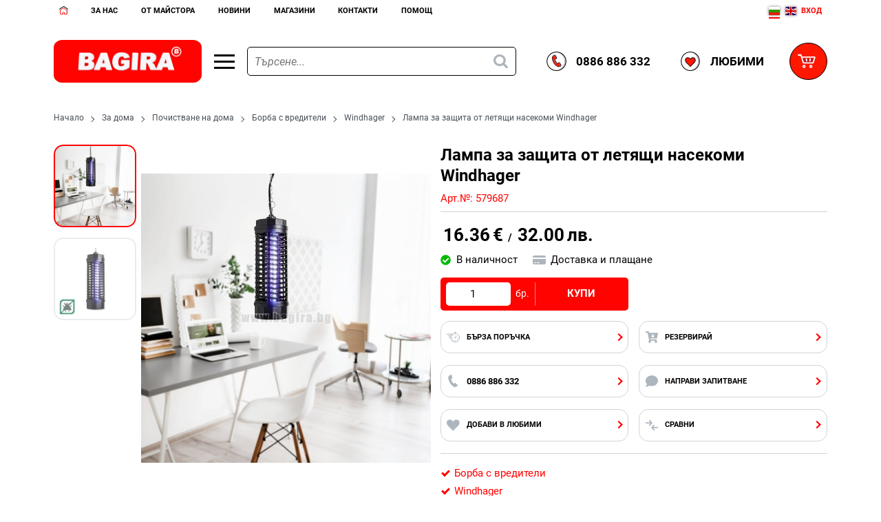

--- FILE ---
content_type: text/html; charset=UTF-8
request_url: https://www.bagira.bg/action/getDOM
body_size: 4004
content:
        <section class="product-page__slider">
            <div class="container">
                                <h2 class="bordered-heading"><span>Свързани продукти</span></h2>
                                <div class="row-lg row-xl row-xxl row-xxxl prod-slider-holder">
                    <div class="js-product-slider prod-slider tns-before-init">
                                                <div class="prod-slider__item">        <div data-id="25323"
            class="product-card  h-100 product-card--saleable product-card--lgrid product-card--slide">
                            <div class="product-card__holder">
                        <figure class="product-card__figure mb-2">
            <a class="product-card__link" href="/25323/%D1%81%D0%BE%D0%BB%D0%B0%D1%80%D0%B5%D0%BD-%D1%83%D1%80%D0%B5%D0%B4-%D0%BF%D1%80%D0%BE%D1%82%D0%B8%D0%B2-%D0%BF%D0%BE%D0%B4%D0%B7%D0%B5%D0%BC%D0%BD%D0%B8-%D0%B3%D1%80%D0%B8%D0%B7%D0%B0%D1%87%D0%B8-solarwindhager" title="Соларен уред против подземни гризачи Solar	Windhager"
                 data-ecommerce="{&quot;google&quot;:{&quot;id&quot;:25323,&quot;name&quot;:&quot;\u0421\u043e\u043b\u0430\u0440\u0435\u043d \u0443\u0440\u0435\u0434 \u043f\u0440\u043e\u0442\u0438\u0432 \u043f\u043e\u0434\u0437\u0435\u043c\u043d\u0438 \u0433\u0440\u0438\u0437\u0430\u0447\u0438 Solar\tWindhager&quot;,&quot;category&quot;:&quot;\u0411\u043e\u0440\u0431\u0430 \u0441 \u0432\u0440\u0435\u0434\u0438\u0442\u0435\u043b\u0438&quot;,&quot;brand&quot;:&quot;Windhager&quot;,&quot;variant&quot;:&quot;&quot;,&quot;price&quot;:&quot;18.00&quot;,&quot;quantity&quot;:1,&quot;type&quot;:&quot;addProduct&quot;},&quot;facebook&quot;:{&quot;content_ids&quot;:25323,&quot;content_name&quot;:&quot;\u0421\u043e\u043b\u0430\u0440\u0435\u043d \u0443\u0440\u0435\u0434 \u043f\u0440\u043e\u0442\u0438\u0432 \u043f\u043e\u0434\u0437\u0435\u043c\u043d\u0438 \u0433\u0440\u0438\u0437\u0430\u0447\u0438 Solar\tWindhager&quot;,&quot;content_category&quot;:&quot;\u0411\u043e\u0440\u0431\u0430 \u0441 \u0432\u0440\u0435\u0434\u0438\u0442\u0435\u043b\u0438&quot;,&quot;value&quot;:&quot;18.00&quot;,&quot;currency&quot;:&quot;EUR&quot;,&quot;type&quot;:&quot;ViewContent&quot;}}">
                <img class="product-card__image js-lazy-slide"
                    src="/themes/bagira/images/product.svg"
                    data-src="/thumbs/1/210409163611579686.jpg"
                    width="280"
                    height="280"
                    alt="Соларен уред против подземни гризачи Solar	Windhager">
            </a>
                    </figure>
                <div class="product-card__name mb-1">
            <a class="product-card__link" href="/25323/%D1%81%D0%BE%D0%BB%D0%B0%D1%80%D0%B5%D0%BD-%D1%83%D1%80%D0%B5%D0%B4-%D0%BF%D1%80%D0%BE%D1%82%D0%B8%D0%B2-%D0%BF%D0%BE%D0%B4%D0%B7%D0%B5%D0%BC%D0%BD%D0%B8-%D0%B3%D1%80%D0%B8%D0%B7%D0%B0%D1%87%D0%B8-solarwindhager"
                title="Соларен уред против подземни гризачи Solar	Windhager"  data-ecommerce="{&quot;google&quot;:{&quot;id&quot;:25323,&quot;name&quot;:&quot;\u0421\u043e\u043b\u0430\u0440\u0435\u043d \u0443\u0440\u0435\u0434 \u043f\u0440\u043e\u0442\u0438\u0432 \u043f\u043e\u0434\u0437\u0435\u043c\u043d\u0438 \u0433\u0440\u0438\u0437\u0430\u0447\u0438 Solar\tWindhager&quot;,&quot;category&quot;:&quot;\u0411\u043e\u0440\u0431\u0430 \u0441 \u0432\u0440\u0435\u0434\u0438\u0442\u0435\u043b\u0438&quot;,&quot;brand&quot;:&quot;Windhager&quot;,&quot;variant&quot;:&quot;&quot;,&quot;price&quot;:&quot;18.00&quot;,&quot;quantity&quot;:1,&quot;type&quot;:&quot;addProduct&quot;},&quot;facebook&quot;:{&quot;content_ids&quot;:25323,&quot;content_name&quot;:&quot;\u0421\u043e\u043b\u0430\u0440\u0435\u043d \u0443\u0440\u0435\u0434 \u043f\u0440\u043e\u0442\u0438\u0432 \u043f\u043e\u0434\u0437\u0435\u043c\u043d\u0438 \u0433\u0440\u0438\u0437\u0430\u0447\u0438 Solar\tWindhager&quot;,&quot;content_category&quot;:&quot;\u0411\u043e\u0440\u0431\u0430 \u0441 \u0432\u0440\u0435\u0434\u0438\u0442\u0435\u043b\u0438&quot;,&quot;value&quot;:&quot;18.00&quot;,&quot;currency&quot;:&quot;EUR&quot;,&quot;type&quot;:&quot;ViewContent&quot;}}">
                Соларен уред против подземни гризачи Solar	Windhager            </a>
        </div>
                    <span class="product-card__code u-block mb-1">Арт.№: 579686</span>
                    <div class="js-price-container prices  prod__prices text-center">
                    <div class="js-price prices__current">
                        <div class="prices__num">18.00</div>
            <div class="prices__delimer">&nbsp;</div>
            <div class="prices__currency">€</div>
                        <div class="prices__slash mx-1">/</div>
            <div class="js-price-eur prices__num" data-rate="0.51129188119622">35.20</div>
            <div class="prices__delimer">&nbsp;</div>
            <div class="prices__currency">лв.</div>
                    </div>
                </div>
                <div class="product-card__controls">
                        <div class="product-card__actions">
                            <span class="js-prodCompare product-card__compare" title="Сравни">
                    <svg class="svg svg--compare-arrows" aria-label="compare-arrows" role="img">
                        <use xlink:href="#svg-compare-arrows"></use>
                    </svg>
                </span>
                                <span class="js-wish product-card__wish"
                    title="Любими">
                                        <svg class="svg svg--heart" aria-label="Heart" role="img">
                        <use xlink:href="#svg-heart"></use>
                    </svg>
                    <span class="js-wish-sr screen-readers-only"></span>
                </span>
                            </div>
                    <form class="buy-form js-add-to-cart product-card__buy js-show-cart-immediately" method="post" action="/cart">
            <input type="hidden" name="action" value="buy" />
            <input type="hidden" name="prod_id" value="25323" />
                        <input type="hidden" name="quantity" value="1" />
                            <button class="js-btn-buy buy-form__btn btn btn-buy btn--primary btn--rounded btn--sm" type="submit" ><span>Купи</span></button>
                        </form>
                </div>
                    </div>
                    </div>
        </div>
                                                <div class="prod-slider__item">        <div data-id="7383"
            class="product-card  h-100 product-card--saleable product-card--lgrid product-card--slide">
                            <div class="product-card__holder">
                        <figure class="product-card__figure mb-2">
            <a class="product-card__link" href="/7383/%D1%81%D0%BF%D0%B8%D1%80%D0%B0%D0%BB%D0%B8-%D0%BF%D1%80%D0%BE%D1%82%D0%B8%D0%B2-%D0%BA%D0%BE%D0%BC%D0%B0%D1%80%D0%B8-%D0%B1%D1%80%D0%BE%D1%81-10%D0%B1%D1%80" title="СПИРАЛИ ПРОТИВ КОМАРИ БРОС 10бр."
                 data-ecommerce="{&quot;google&quot;:{&quot;id&quot;:7383,&quot;name&quot;:&quot;\u0421\u041f\u0418\u0420\u0410\u041b\u0418 \u041f\u0420\u041e\u0422\u0418\u0412 \u041a\u041e\u041c\u0410\u0420\u0418 \u0411\u0420\u041e\u0421 10\u0431\u0440.&quot;,&quot;category&quot;:&quot;\u0411\u043e\u0440\u0431\u0430 \u0441 \u0432\u0440\u0435\u0434\u0438\u0442\u0435\u043b\u0438&quot;,&quot;brand&quot;:&quot;&quot;,&quot;variant&quot;:&quot;&quot;,&quot;price&quot;:&quot;2.76&quot;,&quot;quantity&quot;:1,&quot;type&quot;:&quot;addProduct&quot;},&quot;facebook&quot;:{&quot;content_ids&quot;:7383,&quot;content_name&quot;:&quot;\u0421\u041f\u0418\u0420\u0410\u041b\u0418 \u041f\u0420\u041e\u0422\u0418\u0412 \u041a\u041e\u041c\u0410\u0420\u0418 \u0411\u0420\u041e\u0421 10\u0431\u0440.&quot;,&quot;content_category&quot;:&quot;\u0411\u043e\u0440\u0431\u0430 \u0441 \u0432\u0440\u0435\u0434\u0438\u0442\u0435\u043b\u0438&quot;,&quot;value&quot;:&quot;2.76&quot;,&quot;currency&quot;:&quot;EUR&quot;,&quot;type&quot;:&quot;ViewContent&quot;}}">
                <img class="product-card__image js-lazy-slide"
                    src="/themes/bagira/images/product.svg"
                    data-src="/thumbs/1/12-9649-46774.jpg"
                    width="280"
                    height="280"
                    alt="СПИРАЛИ ПРОТИВ КОМАРИ БРОС 10бр.">
            </a>
                    </figure>
                <div class="product-card__name mb-1">
            <a class="product-card__link" href="/7383/%D1%81%D0%BF%D0%B8%D1%80%D0%B0%D0%BB%D0%B8-%D0%BF%D1%80%D0%BE%D1%82%D0%B8%D0%B2-%D0%BA%D0%BE%D0%BC%D0%B0%D1%80%D0%B8-%D0%B1%D1%80%D0%BE%D1%81-10%D0%B1%D1%80"
                title="СПИРАЛИ ПРОТИВ КОМАРИ БРОС 10бр."  data-ecommerce="{&quot;google&quot;:{&quot;id&quot;:7383,&quot;name&quot;:&quot;\u0421\u041f\u0418\u0420\u0410\u041b\u0418 \u041f\u0420\u041e\u0422\u0418\u0412 \u041a\u041e\u041c\u0410\u0420\u0418 \u0411\u0420\u041e\u0421 10\u0431\u0440.&quot;,&quot;category&quot;:&quot;\u0411\u043e\u0440\u0431\u0430 \u0441 \u0432\u0440\u0435\u0434\u0438\u0442\u0435\u043b\u0438&quot;,&quot;brand&quot;:&quot;&quot;,&quot;variant&quot;:&quot;&quot;,&quot;price&quot;:&quot;2.76&quot;,&quot;quantity&quot;:1,&quot;type&quot;:&quot;addProduct&quot;},&quot;facebook&quot;:{&quot;content_ids&quot;:7383,&quot;content_name&quot;:&quot;\u0421\u041f\u0418\u0420\u0410\u041b\u0418 \u041f\u0420\u041e\u0422\u0418\u0412 \u041a\u041e\u041c\u0410\u0420\u0418 \u0411\u0420\u041e\u0421 10\u0431\u0440.&quot;,&quot;content_category&quot;:&quot;\u0411\u043e\u0440\u0431\u0430 \u0441 \u0432\u0440\u0435\u0434\u0438\u0442\u0435\u043b\u0438&quot;,&quot;value&quot;:&quot;2.76&quot;,&quot;currency&quot;:&quot;EUR&quot;,&quot;type&quot;:&quot;ViewContent&quot;}}">
                СПИРАЛИ ПРОТИВ КОМАРИ БРОС 10бр.            </a>
        </div>
                    <span class="product-card__code u-block mb-1">Арт.№: 46774</span>
                    <div class="js-price-container prices  prod__prices text-center">
                    <div class="js-price prices__current">
                        <div class="prices__num">2.76</div>
            <div class="prices__delimer">&nbsp;</div>
            <div class="prices__currency">€</div>
                        <div class="prices__slash mx-1">/</div>
            <div class="js-price-eur prices__num" data-rate="0.51129188119622">5.40</div>
            <div class="prices__delimer">&nbsp;</div>
            <div class="prices__currency">лв.</div>
                    </div>
                </div>
                <div class="product-card__controls">
                        <div class="product-card__actions">
                            <span class="js-prodCompare product-card__compare" title="Сравни">
                    <svg class="svg svg--compare-arrows" aria-label="compare-arrows" role="img">
                        <use xlink:href="#svg-compare-arrows"></use>
                    </svg>
                </span>
                                <span class="js-wish product-card__wish"
                    title="Любими">
                                        <svg class="svg svg--heart" aria-label="Heart" role="img">
                        <use xlink:href="#svg-heart"></use>
                    </svg>
                    <span class="js-wish-sr screen-readers-only"></span>
                </span>
                            </div>
                    <form class="buy-form js-add-to-cart product-card__buy js-show-cart-immediately" method="post" action="/cart">
            <input type="hidden" name="action" value="buy" />
            <input type="hidden" name="prod_id" value="7383" />
                        <input type="hidden" name="quantity" value="1" />
                            <button class="js-btn-buy buy-form__btn btn btn-buy btn--primary btn--rounded btn--sm" type="submit" ><span>Купи</span></button>
                        </form>
                </div>
                    </div>
                    </div>
        </div>
                                                <div class="prod-slider__item">        <div data-id="7385"
            class="product-card  h-100 product-card--saleable product-card--lgrid product-card--slide">
                            <div class="product-card__holder">
                        <figure class="product-card__figure mb-2">
            <a class="product-card__link" href="/7385/%D0%B0%D0%B5%D1%80%D0%BE%D0%B7%D0%BE%D0%BB-%D0%BF%D1%80%D0%BE%D1%82%D0%B8%D0%B2-%D0%BA%D0%BE%D0%BC%D0%B0%D1%80%D0%B8-%D0%B8-%D0%BA%D1%8A%D1%80%D0%BB%D0%B5%D0%B6%D0%B8-ii-bros-90-%D0%BC%D0%BB" title="Аерозол против комари и кърлежи II Bros - 90 мл"
                 data-ecommerce="{&quot;google&quot;:{&quot;id&quot;:7385,&quot;name&quot;:&quot;\u0410\u0435\u0440\u043e\u0437\u043e\u043b \u043f\u0440\u043e\u0442\u0438\u0432 \u043a\u043e\u043c\u0430\u0440\u0438 \u0438 \u043a\u044a\u0440\u043b\u0435\u0436\u0438 II Bros - 90 \u043c\u043b&quot;,&quot;category&quot;:&quot;\u0411\u043e\u0440\u0431\u0430 \u0441 \u0432\u0440\u0435\u0434\u0438\u0442\u0435\u043b\u0438&quot;,&quot;brand&quot;:&quot;Bros&quot;,&quot;variant&quot;:&quot;&quot;,&quot;price&quot;:&quot;4.40&quot;,&quot;quantity&quot;:1,&quot;type&quot;:&quot;addProduct&quot;},&quot;facebook&quot;:{&quot;content_ids&quot;:7385,&quot;content_name&quot;:&quot;\u0410\u0435\u0440\u043e\u0437\u043e\u043b \u043f\u0440\u043e\u0442\u0438\u0432 \u043a\u043e\u043c\u0430\u0440\u0438 \u0438 \u043a\u044a\u0440\u043b\u0435\u0436\u0438 II Bros - 90 \u043c\u043b&quot;,&quot;content_category&quot;:&quot;\u0411\u043e\u0440\u0431\u0430 \u0441 \u0432\u0440\u0435\u0434\u0438\u0442\u0435\u043b\u0438&quot;,&quot;value&quot;:&quot;4.40&quot;,&quot;currency&quot;:&quot;EUR&quot;,&quot;type&quot;:&quot;ViewContent&quot;}}">
                <img class="product-card__image js-lazy-slide"
                    src="/themes/bagira/images/product.svg"
                    data-src="/thumbs/1/25052316114746776-min.jpg"
                    width="280"
                    height="280"
                    alt="Аерозол против комари и кърлежи II Bros - 90 мл">
            </a>
                    </figure>
                <div class="product-card__name mb-1">
            <a class="product-card__link" href="/7385/%D0%B0%D0%B5%D1%80%D0%BE%D0%B7%D0%BE%D0%BB-%D0%BF%D1%80%D0%BE%D1%82%D0%B8%D0%B2-%D0%BA%D0%BE%D0%BC%D0%B0%D1%80%D0%B8-%D0%B8-%D0%BA%D1%8A%D1%80%D0%BB%D0%B5%D0%B6%D0%B8-ii-bros-90-%D0%BC%D0%BB"
                title="Аерозол против комари и кърлежи II Bros - 90 мл"  data-ecommerce="{&quot;google&quot;:{&quot;id&quot;:7385,&quot;name&quot;:&quot;\u0410\u0435\u0440\u043e\u0437\u043e\u043b \u043f\u0440\u043e\u0442\u0438\u0432 \u043a\u043e\u043c\u0430\u0440\u0438 \u0438 \u043a\u044a\u0440\u043b\u0435\u0436\u0438 II Bros - 90 \u043c\u043b&quot;,&quot;category&quot;:&quot;\u0411\u043e\u0440\u0431\u0430 \u0441 \u0432\u0440\u0435\u0434\u0438\u0442\u0435\u043b\u0438&quot;,&quot;brand&quot;:&quot;Bros&quot;,&quot;variant&quot;:&quot;&quot;,&quot;price&quot;:&quot;4.40&quot;,&quot;quantity&quot;:1,&quot;type&quot;:&quot;addProduct&quot;},&quot;facebook&quot;:{&quot;content_ids&quot;:7385,&quot;content_name&quot;:&quot;\u0410\u0435\u0440\u043e\u0437\u043e\u043b \u043f\u0440\u043e\u0442\u0438\u0432 \u043a\u043e\u043c\u0430\u0440\u0438 \u0438 \u043a\u044a\u0440\u043b\u0435\u0436\u0438 II Bros - 90 \u043c\u043b&quot;,&quot;content_category&quot;:&quot;\u0411\u043e\u0440\u0431\u0430 \u0441 \u0432\u0440\u0435\u0434\u0438\u0442\u0435\u043b\u0438&quot;,&quot;value&quot;:&quot;4.40&quot;,&quot;currency&quot;:&quot;EUR&quot;,&quot;type&quot;:&quot;ViewContent&quot;}}">
                Аерозол против комари и кърлежи II Bros - 90 мл            </a>
        </div>
                    <span class="product-card__code u-block mb-1">Арт.№: 46776</span>
                    <div class="js-price-container prices  prod__prices text-center">
                    <div class="js-price prices__current">
                        <div class="prices__num">4.40</div>
            <div class="prices__delimer">&nbsp;</div>
            <div class="prices__currency">€</div>
                        <div class="prices__slash mx-1">/</div>
            <div class="js-price-eur prices__num" data-rate="0.51129188119622">8.61</div>
            <div class="prices__delimer">&nbsp;</div>
            <div class="prices__currency">лв.</div>
                    </div>
                </div>
                <div class="product-card__controls">
                        <div class="product-card__actions">
                            <span class="js-prodCompare product-card__compare" title="Сравни">
                    <svg class="svg svg--compare-arrows" aria-label="compare-arrows" role="img">
                        <use xlink:href="#svg-compare-arrows"></use>
                    </svg>
                </span>
                                <span class="js-wish product-card__wish"
                    title="Любими">
                                        <svg class="svg svg--heart" aria-label="Heart" role="img">
                        <use xlink:href="#svg-heart"></use>
                    </svg>
                    <span class="js-wish-sr screen-readers-only"></span>
                </span>
                            </div>
                    <form class="buy-form js-add-to-cart product-card__buy js-show-cart-immediately" method="post" action="/cart">
            <input type="hidden" name="action" value="buy" />
            <input type="hidden" name="prod_id" value="7385" />
                        <input type="hidden" name="quantity" value="1" />
                            <button class="js-btn-buy buy-form__btn btn btn-buy btn--primary btn--rounded btn--sm" type="submit" ><span>Купи</span></button>
                        </form>
                </div>
                    </div>
                    </div>
        </div>
                                                <div class="prod-slider__item">        <div data-id="7756"
            class="product-card  h-100 product-card--saleable product-card--lgrid product-card--slide">
                            <div class="product-card__holder">
                        <figure class="product-card__figure mb-2">
            <a class="product-card__link" href="/7756/%D0%BB%D0%BE%D1%81%D0%B8%D0%BE%D0%BD-%D0%BF%D1%80%D0%BE%D1%82%D0%B8%D0%B2-%D0%BA%D0%BE%D0%BC%D0%B0%D1%80%D0%B8-%D0%B8-%D0%BA%D1%8A%D1%80%D0%BB%D0%B5%D0%B6%D0%B8-ii-bros-bs-002-50-%D0%BC%D0%BB" title="Лосион против комари и кърлежи II BROS BS-002 - 50 мл"
                 data-ecommerce="{&quot;google&quot;:{&quot;id&quot;:7756,&quot;name&quot;:&quot;\u041b\u043e\u0441\u0438\u043e\u043d \u043f\u0440\u043e\u0442\u0438\u0432 \u043a\u043e\u043c\u0430\u0440\u0438 \u0438 \u043a\u044a\u0440\u043b\u0435\u0436\u0438 II BROS BS-002 - 50 \u043c\u043b&quot;,&quot;category&quot;:&quot;\u0411\u043e\u0440\u0431\u0430 \u0441 \u0432\u0440\u0435\u0434\u0438\u0442\u0435\u043b\u0438&quot;,&quot;brand&quot;:&quot;&quot;,&quot;variant&quot;:&quot;&quot;,&quot;price&quot;:&quot;3.22&quot;,&quot;quantity&quot;:1,&quot;type&quot;:&quot;addProduct&quot;},&quot;facebook&quot;:{&quot;content_ids&quot;:7756,&quot;content_name&quot;:&quot;\u041b\u043e\u0441\u0438\u043e\u043d \u043f\u0440\u043e\u0442\u0438\u0432 \u043a\u043e\u043c\u0430\u0440\u0438 \u0438 \u043a\u044a\u0440\u043b\u0435\u0436\u0438 II BROS BS-002 - 50 \u043c\u043b&quot;,&quot;content_category&quot;:&quot;\u0411\u043e\u0440\u0431\u0430 \u0441 \u0432\u0440\u0435\u0434\u0438\u0442\u0435\u043b\u0438&quot;,&quot;value&quot;:&quot;3.22&quot;,&quot;currency&quot;:&quot;EUR&quot;,&quot;type&quot;:&quot;ViewContent&quot;}}">
                <img class="product-card__image js-lazy-slide"
                    src="/themes/bagira/images/product.svg"
                    data-src="/thumbs/1/46777-min.jpg"
                    width="280"
                    height="280"
                    alt="Лосион против комари и кърлежи II BROS BS-002 - 50 мл">
            </a>
                    </figure>
                <div class="product-card__name mb-1">
            <a class="product-card__link" href="/7756/%D0%BB%D0%BE%D1%81%D0%B8%D0%BE%D0%BD-%D0%BF%D1%80%D0%BE%D1%82%D0%B8%D0%B2-%D0%BA%D0%BE%D0%BC%D0%B0%D1%80%D0%B8-%D0%B8-%D0%BA%D1%8A%D1%80%D0%BB%D0%B5%D0%B6%D0%B8-ii-bros-bs-002-50-%D0%BC%D0%BB"
                title="Лосион против комари и кърлежи II BROS BS-002 - 50 мл"  data-ecommerce="{&quot;google&quot;:{&quot;id&quot;:7756,&quot;name&quot;:&quot;\u041b\u043e\u0441\u0438\u043e\u043d \u043f\u0440\u043e\u0442\u0438\u0432 \u043a\u043e\u043c\u0430\u0440\u0438 \u0438 \u043a\u044a\u0440\u043b\u0435\u0436\u0438 II BROS BS-002 - 50 \u043c\u043b&quot;,&quot;category&quot;:&quot;\u0411\u043e\u0440\u0431\u0430 \u0441 \u0432\u0440\u0435\u0434\u0438\u0442\u0435\u043b\u0438&quot;,&quot;brand&quot;:&quot;&quot;,&quot;variant&quot;:&quot;&quot;,&quot;price&quot;:&quot;3.22&quot;,&quot;quantity&quot;:1,&quot;type&quot;:&quot;addProduct&quot;},&quot;facebook&quot;:{&quot;content_ids&quot;:7756,&quot;content_name&quot;:&quot;\u041b\u043e\u0441\u0438\u043e\u043d \u043f\u0440\u043e\u0442\u0438\u0432 \u043a\u043e\u043c\u0430\u0440\u0438 \u0438 \u043a\u044a\u0440\u043b\u0435\u0436\u0438 II BROS BS-002 - 50 \u043c\u043b&quot;,&quot;content_category&quot;:&quot;\u0411\u043e\u0440\u0431\u0430 \u0441 \u0432\u0440\u0435\u0434\u0438\u0442\u0435\u043b\u0438&quot;,&quot;value&quot;:&quot;3.22&quot;,&quot;currency&quot;:&quot;EUR&quot;,&quot;type&quot;:&quot;ViewContent&quot;}}">
                Лосион против комари и кърлежи II BROS BS-002 - 50 мл            </a>
        </div>
                    <span class="product-card__code u-block mb-1">Арт.№: 46777</span>
                    <div class="js-price-container prices  prod__prices text-center">
                    <div class="js-price prices__current">
                        <div class="prices__num">3.22</div>
            <div class="prices__delimer">&nbsp;</div>
            <div class="prices__currency">€</div>
                        <div class="prices__slash mx-1">/</div>
            <div class="js-price-eur prices__num" data-rate="0.51129188119622">6.30</div>
            <div class="prices__delimer">&nbsp;</div>
            <div class="prices__currency">лв.</div>
                    </div>
                </div>
                <div class="product-card__controls">
                        <div class="product-card__actions">
                            <span class="js-prodCompare product-card__compare" title="Сравни">
                    <svg class="svg svg--compare-arrows" aria-label="compare-arrows" role="img">
                        <use xlink:href="#svg-compare-arrows"></use>
                    </svg>
                </span>
                                <span class="js-wish product-card__wish"
                    title="Любими">
                                        <svg class="svg svg--heart" aria-label="Heart" role="img">
                        <use xlink:href="#svg-heart"></use>
                    </svg>
                    <span class="js-wish-sr screen-readers-only"></span>
                </span>
                            </div>
                    <form class="buy-form js-add-to-cart product-card__buy js-show-cart-immediately" method="post" action="/cart">
            <input type="hidden" name="action" value="buy" />
            <input type="hidden" name="prod_id" value="7756" />
                        <input type="hidden" name="quantity" value="1" />
                            <button class="js-btn-buy buy-form__btn btn btn-buy btn--primary btn--rounded btn--sm" type="submit" ><span>Купи</span></button>
                        </form>
                </div>
                    </div>
                    </div>
        </div>
                                                <div class="prod-slider__item">        <div data-id="7758"
            class="product-card  h-100 product-card--saleable product-card--lgrid product-card--slide">
                            <div class="product-card__holder">
                        <figure class="product-card__figure mb-2">
            <a class="product-card__link" href="/7758/%D0%B5%D0%BB%D0%B5%D0%BA%D1%82%D1%80%D0%BE%D0%BD%D0%B5%D0%BD-%D0%B8%D0%B7%D0%BF%D0%B0%D1%80%D0%B8%D1%82%D0%B5%D0%BB-%D0%B1%D1%80%D0%BE%D1%81%D1%82%D0%B5%D1%87%D0%B5%D0%BD-%D0%BF%D1%8A%D0%BB%D0%BD%D0%B8%D1%82%D0%B5%D0%BB" title="ЕЛЕКТРОНЕН ИЗПАРИТЕЛ БРОС+ТЕЧЕН ПЪЛНИТЕЛ"
                 data-ecommerce="{&quot;google&quot;:{&quot;id&quot;:7758,&quot;name&quot;:&quot;\u0415\u041b\u0415\u041a\u0422\u0420\u041e\u041d\u0415\u041d \u0418\u0417\u041f\u0410\u0420\u0418\u0422\u0415\u041b \u0411\u0420\u041e\u0421+\u0422\u0415\u0427\u0415\u041d \u041f\u042a\u041b\u041d\u0418\u0422\u0415\u041b&quot;,&quot;category&quot;:&quot;\u0411\u043e\u0440\u0431\u0430 \u0441 \u0432\u0440\u0435\u0434\u0438\u0442\u0435\u043b\u0438&quot;,&quot;brand&quot;:&quot;&quot;,&quot;variant&quot;:&quot;&quot;,&quot;price&quot;:&quot;8.44&quot;,&quot;quantity&quot;:1,&quot;type&quot;:&quot;addProduct&quot;},&quot;facebook&quot;:{&quot;content_ids&quot;:7758,&quot;content_name&quot;:&quot;\u0415\u041b\u0415\u041a\u0422\u0420\u041e\u041d\u0415\u041d \u0418\u0417\u041f\u0410\u0420\u0418\u0422\u0415\u041b \u0411\u0420\u041e\u0421+\u0422\u0415\u0427\u0415\u041d \u041f\u042a\u041b\u041d\u0418\u0422\u0415\u041b&quot;,&quot;content_category&quot;:&quot;\u0411\u043e\u0440\u0431\u0430 \u0441 \u0432\u0440\u0435\u0434\u0438\u0442\u0435\u043b\u0438&quot;,&quot;value&quot;:&quot;8.44&quot;,&quot;currency&quot;:&quot;EUR&quot;,&quot;type&quot;:&quot;ViewContent&quot;}}">
                <img class="product-card__image js-lazy-slide"
                    src="/themes/bagira/images/product.svg"
                    data-src="/thumbs/1/12-9963-46780.jpg"
                    width="280"
                    height="280"
                    alt="ЕЛЕКТРОНЕН ИЗПАРИТЕЛ БРОС+ТЕЧЕН ПЪЛНИТЕЛ">
            </a>
                    </figure>
                <div class="product-card__name mb-1">
            <a class="product-card__link" href="/7758/%D0%B5%D0%BB%D0%B5%D0%BA%D1%82%D1%80%D0%BE%D0%BD%D0%B5%D0%BD-%D0%B8%D0%B7%D0%BF%D0%B0%D1%80%D0%B8%D1%82%D0%B5%D0%BB-%D0%B1%D1%80%D0%BE%D1%81%D1%82%D0%B5%D1%87%D0%B5%D0%BD-%D0%BF%D1%8A%D0%BB%D0%BD%D0%B8%D1%82%D0%B5%D0%BB"
                title="ЕЛЕКТРОНЕН ИЗПАРИТЕЛ БРОС+ТЕЧЕН ПЪЛНИТЕЛ"  data-ecommerce="{&quot;google&quot;:{&quot;id&quot;:7758,&quot;name&quot;:&quot;\u0415\u041b\u0415\u041a\u0422\u0420\u041e\u041d\u0415\u041d \u0418\u0417\u041f\u0410\u0420\u0418\u0422\u0415\u041b \u0411\u0420\u041e\u0421+\u0422\u0415\u0427\u0415\u041d \u041f\u042a\u041b\u041d\u0418\u0422\u0415\u041b&quot;,&quot;category&quot;:&quot;\u0411\u043e\u0440\u0431\u0430 \u0441 \u0432\u0440\u0435\u0434\u0438\u0442\u0435\u043b\u0438&quot;,&quot;brand&quot;:&quot;&quot;,&quot;variant&quot;:&quot;&quot;,&quot;price&quot;:&quot;8.44&quot;,&quot;quantity&quot;:1,&quot;type&quot;:&quot;addProduct&quot;},&quot;facebook&quot;:{&quot;content_ids&quot;:7758,&quot;content_name&quot;:&quot;\u0415\u041b\u0415\u041a\u0422\u0420\u041e\u041d\u0415\u041d \u0418\u0417\u041f\u0410\u0420\u0418\u0422\u0415\u041b \u0411\u0420\u041e\u0421+\u0422\u0415\u0427\u0415\u041d \u041f\u042a\u041b\u041d\u0418\u0422\u0415\u041b&quot;,&quot;content_category&quot;:&quot;\u0411\u043e\u0440\u0431\u0430 \u0441 \u0432\u0440\u0435\u0434\u0438\u0442\u0435\u043b\u0438&quot;,&quot;value&quot;:&quot;8.44&quot;,&quot;currency&quot;:&quot;EUR&quot;,&quot;type&quot;:&quot;ViewContent&quot;}}">
                ЕЛЕКТРОНЕН ИЗПАРИТЕЛ БРОС+ТЕЧЕН ПЪЛНИТЕЛ            </a>
        </div>
                    <span class="product-card__code u-block mb-1">Арт.№: 46780</span>
                    <div class="js-price-container prices  prod__prices text-center">
                    <div class="js-price prices__current">
                        <div class="prices__num">8.44</div>
            <div class="prices__delimer">&nbsp;</div>
            <div class="prices__currency">€</div>
                        <div class="prices__slash mx-1">/</div>
            <div class="js-price-eur prices__num" data-rate="0.51129188119622">16.51</div>
            <div class="prices__delimer">&nbsp;</div>
            <div class="prices__currency">лв.</div>
                    </div>
                </div>
                <div class="product-card__controls">
                        <div class="product-card__actions">
                            <span class="js-prodCompare product-card__compare" title="Сравни">
                    <svg class="svg svg--compare-arrows" aria-label="compare-arrows" role="img">
                        <use xlink:href="#svg-compare-arrows"></use>
                    </svg>
                </span>
                                <span class="js-wish product-card__wish"
                    title="Любими">
                                        <svg class="svg svg--heart" aria-label="Heart" role="img">
                        <use xlink:href="#svg-heart"></use>
                    </svg>
                    <span class="js-wish-sr screen-readers-only"></span>
                </span>
                            </div>
                    <form class="buy-form js-add-to-cart product-card__buy js-show-cart-immediately" method="post" action="/cart">
            <input type="hidden" name="action" value="buy" />
            <input type="hidden" name="prod_id" value="7758" />
                        <input type="hidden" name="quantity" value="1" />
                            <button class="js-btn-buy buy-form__btn btn btn-buy btn--primary btn--rounded btn--sm" type="submit" ><span>Купи</span></button>
                        </form>
                </div>
                    </div>
                    </div>
        </div>
                                                <div class="prod-slider__item">        <div data-id="7760"
            class="product-card  h-100 product-card--saleable product-card--lgrid product-card--slide">
                            <div class="product-card__holder">
                        <figure class="product-card__figure mb-2">
            <a class="product-card__link" href="/7760/%D1%82%D0%B5%D1%87%D0%B5%D0%BD-%D0%BF%D1%8A%D0%BB%D0%BD%D0%B8%D1%82%D0%B5%D0%BB-%D0%B7%D0%B0-%D0%B5%D0%BB%D0%B5%D0%BA%D1%82%D1%80%D0%B8%D1%87%D0%B5%D1%81%D0%BA%D0%B8-%D0%B8%D0%B7%D0%BF%D0%B0%D1%80%D0%B8%D1%82%D0%B5%D0%BB-bros-40-%D0%BC%D0%BB" title="Течен пълнител за електрически изпарител Bros - 40 мл"
                 data-ecommerce="{&quot;google&quot;:{&quot;id&quot;:7760,&quot;name&quot;:&quot;\u0422\u0435\u0447\u0435\u043d \u043f\u044a\u043b\u043d\u0438\u0442\u0435\u043b \u0437\u0430 \u0435\u043b\u0435\u043a\u0442\u0440\u0438\u0447\u0435\u0441\u043a\u0438 \u0438\u0437\u043f\u0430\u0440\u0438\u0442\u0435\u043b Bros - 40 \u043c\u043b&quot;,&quot;category&quot;:&quot;\u0411\u043e\u0440\u0431\u0430 \u0441 \u0432\u0440\u0435\u0434\u0438\u0442\u0435\u043b\u0438&quot;,&quot;brand&quot;:&quot;Bros&quot;,&quot;variant&quot;:&quot;&quot;,&quot;price&quot;:&quot;5.78&quot;,&quot;quantity&quot;:1,&quot;type&quot;:&quot;addProduct&quot;},&quot;facebook&quot;:{&quot;content_ids&quot;:7760,&quot;content_name&quot;:&quot;\u0422\u0435\u0447\u0435\u043d \u043f\u044a\u043b\u043d\u0438\u0442\u0435\u043b \u0437\u0430 \u0435\u043b\u0435\u043a\u0442\u0440\u0438\u0447\u0435\u0441\u043a\u0438 \u0438\u0437\u043f\u0430\u0440\u0438\u0442\u0435\u043b Bros - 40 \u043c\u043b&quot;,&quot;content_category&quot;:&quot;\u0411\u043e\u0440\u0431\u0430 \u0441 \u0432\u0440\u0435\u0434\u0438\u0442\u0435\u043b\u0438&quot;,&quot;value&quot;:&quot;5.78&quot;,&quot;currency&quot;:&quot;EUR&quot;,&quot;type&quot;:&quot;ViewContent&quot;}}">
                <img class="product-card__image js-lazy-slide"
                    src="/themes/bagira/images/product.svg"
                    data-src="/thumbs/1/46781-min.jpg"
                    width="280"
                    height="280"
                    alt="Течен пълнител за електрически изпарител Bros - 40 мл">
            </a>
                    </figure>
                <div class="product-card__name mb-1">
            <a class="product-card__link" href="/7760/%D1%82%D0%B5%D1%87%D0%B5%D0%BD-%D0%BF%D1%8A%D0%BB%D0%BD%D0%B8%D1%82%D0%B5%D0%BB-%D0%B7%D0%B0-%D0%B5%D0%BB%D0%B5%D0%BA%D1%82%D1%80%D0%B8%D1%87%D0%B5%D1%81%D0%BA%D0%B8-%D0%B8%D0%B7%D0%BF%D0%B0%D1%80%D0%B8%D1%82%D0%B5%D0%BB-bros-40-%D0%BC%D0%BB"
                title="Течен пълнител за електрически изпарител Bros - 40 мл"  data-ecommerce="{&quot;google&quot;:{&quot;id&quot;:7760,&quot;name&quot;:&quot;\u0422\u0435\u0447\u0435\u043d \u043f\u044a\u043b\u043d\u0438\u0442\u0435\u043b \u0437\u0430 \u0435\u043b\u0435\u043a\u0442\u0440\u0438\u0447\u0435\u0441\u043a\u0438 \u0438\u0437\u043f\u0430\u0440\u0438\u0442\u0435\u043b Bros - 40 \u043c\u043b&quot;,&quot;category&quot;:&quot;\u0411\u043e\u0440\u0431\u0430 \u0441 \u0432\u0440\u0435\u0434\u0438\u0442\u0435\u043b\u0438&quot;,&quot;brand&quot;:&quot;Bros&quot;,&quot;variant&quot;:&quot;&quot;,&quot;price&quot;:&quot;5.78&quot;,&quot;quantity&quot;:1,&quot;type&quot;:&quot;addProduct&quot;},&quot;facebook&quot;:{&quot;content_ids&quot;:7760,&quot;content_name&quot;:&quot;\u0422\u0435\u0447\u0435\u043d \u043f\u044a\u043b\u043d\u0438\u0442\u0435\u043b \u0437\u0430 \u0435\u043b\u0435\u043a\u0442\u0440\u0438\u0447\u0435\u0441\u043a\u0438 \u0438\u0437\u043f\u0430\u0440\u0438\u0442\u0435\u043b Bros - 40 \u043c\u043b&quot;,&quot;content_category&quot;:&quot;\u0411\u043e\u0440\u0431\u0430 \u0441 \u0432\u0440\u0435\u0434\u0438\u0442\u0435\u043b\u0438&quot;,&quot;value&quot;:&quot;5.78&quot;,&quot;currency&quot;:&quot;EUR&quot;,&quot;type&quot;:&quot;ViewContent&quot;}}">
                Течен пълнител за електрически изпарител Bros - 40 мл            </a>
        </div>
                    <span class="product-card__code u-block mb-1">Арт.№: 46781</span>
                    <div class="js-price-container prices  prod__prices text-center">
                    <div class="js-price prices__current">
                        <div class="prices__num">5.78</div>
            <div class="prices__delimer">&nbsp;</div>
            <div class="prices__currency">€</div>
                        <div class="prices__slash mx-1">/</div>
            <div class="js-price-eur prices__num" data-rate="0.51129188119622">11.30</div>
            <div class="prices__delimer">&nbsp;</div>
            <div class="prices__currency">лв.</div>
                    </div>
                </div>
                <div class="product-card__controls">
                        <div class="product-card__actions">
                            <span class="js-prodCompare product-card__compare" title="Сравни">
                    <svg class="svg svg--compare-arrows" aria-label="compare-arrows" role="img">
                        <use xlink:href="#svg-compare-arrows"></use>
                    </svg>
                </span>
                                <span class="js-wish product-card__wish"
                    title="Любими">
                                        <svg class="svg svg--heart" aria-label="Heart" role="img">
                        <use xlink:href="#svg-heart"></use>
                    </svg>
                    <span class="js-wish-sr screen-readers-only"></span>
                </span>
                            </div>
                    <form class="buy-form js-add-to-cart product-card__buy js-show-cart-immediately" method="post" action="/cart">
            <input type="hidden" name="action" value="buy" />
            <input type="hidden" name="prod_id" value="7760" />
                        <input type="hidden" name="quantity" value="1" />
                            <button class="js-btn-buy buy-form__btn btn btn-buy btn--primary btn--rounded btn--sm" type="submit" ><span>Купи</span></button>
                        </form>
                </div>
                    </div>
                    </div>
        </div>
                                                <div class="prod-slider__item">        <div data-id="7762"
            class="product-card  h-100 product-card--saleable product-card--lgrid product-card--slide">
                            <div class="product-card__holder">
                        <figure class="product-card__figure mb-2">
            <a class="product-card__link" href="/7762/%D0%B5%D0%BB%D0%B5%D0%BA%D1%82%D1%80%D0%B8%D1%87%D0%B5%D1%81%D0%BA%D0%B8-%D0%B8%D0%B7%D0%BF%D0%B0%D1%80%D0%B8%D1%82%D0%B5%D0%BB-%D0%BF%D1%80%D0%BE%D1%82%D0%B8%D0%B2-%D0%BA%D0%BE%D0%BC%D0%B0%D1%80%D0%B8-10-%D0%B1%D1%80%D0%BE%D1%8F-%D1%82%D0%B0%D0%B1%D0%BB%D0%B5%D1%82%D0%BA%D0%B8-bros-sesitive-i" title="Електрически изпарител против комари + 10 броя таблетки Bros Sesitive I"
                 data-ecommerce="{&quot;google&quot;:{&quot;id&quot;:7762,&quot;name&quot;:&quot;\u0415\u043b\u0435\u043a\u0442\u0440\u0438\u0447\u0435\u0441\u043a\u0438 \u0438\u0437\u043f\u0430\u0440\u0438\u0442\u0435\u043b \u043f\u0440\u043e\u0442\u0438\u0432 \u043a\u043e\u043c\u0430\u0440\u0438 + 10 \u0431\u0440\u043e\u044f \u0442\u0430\u0431\u043b\u0435\u0442\u043a\u0438 Bros Sesitive I&quot;,&quot;category&quot;:&quot;\u0411\u043e\u0440\u0431\u0430 \u0441 \u0432\u0440\u0435\u0434\u0438\u0442\u0435\u043b\u0438&quot;,&quot;brand&quot;:&quot;&quot;,&quot;variant&quot;:&quot;&quot;,&quot;price&quot;:&quot;6.39&quot;,&quot;quantity&quot;:1,&quot;type&quot;:&quot;addProduct&quot;},&quot;facebook&quot;:{&quot;content_ids&quot;:7762,&quot;content_name&quot;:&quot;\u0415\u043b\u0435\u043a\u0442\u0440\u0438\u0447\u0435\u0441\u043a\u0438 \u0438\u0437\u043f\u0430\u0440\u0438\u0442\u0435\u043b \u043f\u0440\u043e\u0442\u0438\u0432 \u043a\u043e\u043c\u0430\u0440\u0438 + 10 \u0431\u0440\u043e\u044f \u0442\u0430\u0431\u043b\u0435\u0442\u043a\u0438 Bros Sesitive I&quot;,&quot;content_category&quot;:&quot;\u0411\u043e\u0440\u0431\u0430 \u0441 \u0432\u0440\u0435\u0434\u0438\u0442\u0435\u043b\u0438&quot;,&quot;value&quot;:&quot;6.39&quot;,&quot;currency&quot;:&quot;EUR&quot;,&quot;type&quot;:&quot;ViewContent&quot;}}">
                <img class="product-card__image js-lazy-slide"
                    src="/themes/bagira/images/product.svg"
                    data-src="/thumbs/1/501537-min.jpg"
                    width="280"
                    height="280"
                    alt="Електрически изпарител против комари + 10 броя таблетки Bros Sesitive I">
            </a>
                    </figure>
                <div class="product-card__name mb-1">
            <a class="product-card__link" href="/7762/%D0%B5%D0%BB%D0%B5%D0%BA%D1%82%D1%80%D0%B8%D1%87%D0%B5%D1%81%D0%BA%D0%B8-%D0%B8%D0%B7%D0%BF%D0%B0%D1%80%D0%B8%D1%82%D0%B5%D0%BB-%D0%BF%D1%80%D0%BE%D1%82%D0%B8%D0%B2-%D0%BA%D0%BE%D0%BC%D0%B0%D1%80%D0%B8-10-%D0%B1%D1%80%D0%BE%D1%8F-%D1%82%D0%B0%D0%B1%D0%BB%D0%B5%D1%82%D0%BA%D0%B8-bros-sesitive-i"
                title="Електрически изпарител против комари + 10 броя таблетки Bros Sesitive I"  data-ecommerce="{&quot;google&quot;:{&quot;id&quot;:7762,&quot;name&quot;:&quot;\u0415\u043b\u0435\u043a\u0442\u0440\u0438\u0447\u0435\u0441\u043a\u0438 \u0438\u0437\u043f\u0430\u0440\u0438\u0442\u0435\u043b \u043f\u0440\u043e\u0442\u0438\u0432 \u043a\u043e\u043c\u0430\u0440\u0438 + 10 \u0431\u0440\u043e\u044f \u0442\u0430\u0431\u043b\u0435\u0442\u043a\u0438 Bros Sesitive I&quot;,&quot;category&quot;:&quot;\u0411\u043e\u0440\u0431\u0430 \u0441 \u0432\u0440\u0435\u0434\u0438\u0442\u0435\u043b\u0438&quot;,&quot;brand&quot;:&quot;&quot;,&quot;variant&quot;:&quot;&quot;,&quot;price&quot;:&quot;6.39&quot;,&quot;quantity&quot;:1,&quot;type&quot;:&quot;addProduct&quot;},&quot;facebook&quot;:{&quot;content_ids&quot;:7762,&quot;content_name&quot;:&quot;\u0415\u043b\u0435\u043a\u0442\u0440\u0438\u0447\u0435\u0441\u043a\u0438 \u0438\u0437\u043f\u0430\u0440\u0438\u0442\u0435\u043b \u043f\u0440\u043e\u0442\u0438\u0432 \u043a\u043e\u043c\u0430\u0440\u0438 + 10 \u0431\u0440\u043e\u044f \u0442\u0430\u0431\u043b\u0435\u0442\u043a\u0438 Bros Sesitive I&quot;,&quot;content_category&quot;:&quot;\u0411\u043e\u0440\u0431\u0430 \u0441 \u0432\u0440\u0435\u0434\u0438\u0442\u0435\u043b\u0438&quot;,&quot;value&quot;:&quot;6.39&quot;,&quot;currency&quot;:&quot;EUR&quot;,&quot;type&quot;:&quot;ViewContent&quot;}}">
                Електрически изпарител против комари + 10 броя таблетки Bros Sesitive I            </a>
        </div>
                    <span class="product-card__code u-block mb-1">Арт.№: 501537</span>
                    <div class="js-price-container prices  prod__prices text-center">
                    <div class="js-price prices__current">
                        <div class="prices__num">6.39</div>
            <div class="prices__delimer">&nbsp;</div>
            <div class="prices__currency">€</div>
                        <div class="prices__slash mx-1">/</div>
            <div class="js-price-eur prices__num" data-rate="0.51129188119622">12.50</div>
            <div class="prices__delimer">&nbsp;</div>
            <div class="prices__currency">лв.</div>
                    </div>
                </div>
                <div class="product-card__controls">
                        <div class="product-card__actions">
                            <span class="js-prodCompare product-card__compare" title="Сравни">
                    <svg class="svg svg--compare-arrows" aria-label="compare-arrows" role="img">
                        <use xlink:href="#svg-compare-arrows"></use>
                    </svg>
                </span>
                                <span class="js-wish product-card__wish"
                    title="Любими">
                                        <svg class="svg svg--heart" aria-label="Heart" role="img">
                        <use xlink:href="#svg-heart"></use>
                    </svg>
                    <span class="js-wish-sr screen-readers-only"></span>
                </span>
                            </div>
                    <form class="buy-form js-add-to-cart product-card__buy js-show-cart-immediately" method="post" action="/cart">
            <input type="hidden" name="action" value="buy" />
            <input type="hidden" name="prod_id" value="7762" />
                        <input type="hidden" name="quantity" value="1" />
                            <button class="js-btn-buy buy-form__btn btn btn-buy btn--primary btn--rounded btn--sm" type="submit" ><span>Купи</span></button>
                        </form>
                </div>
                    </div>
                    </div>
        </div>
                                                <div class="prod-slider__item">        <div data-id="7768"
            class="product-card  h-100 product-card--saleable product-card--lgrid product-card--slide">
                            <div class="product-card__holder">
                        <figure class="product-card__figure mb-2">
            <a class="product-card__link" href="/7768/%D1%82%D0%B0%D0%B1%D0%BB%D0%B5%D1%82%D0%BA%D0%B8-%D0%B7%D0%B0-%D0%B5%D0%BB%D0%B5%D0%BA%D1%82%D1%80%D0%B8%D1%87%D0%B5%D1%81%D0%BA%D0%B8-%D0%B8%D0%B7%D0%BF%D0%B0%D1%80%D0%B8%D1%82%D0%B5%D0%BB-%D0%BF%D1%80%D0%BE%D1%82%D0%B8%D0%B2-%D0%BA%D0%BE%D0%BC%D0%B0%D1%80%D0%B8-bros-sensitive-i-%D0%B7%D0%B0-%D0%B4%D0%B5%D1%86%D0%B0-%D0%BD%D0%B0-1-%D0%B3%D0%BE%D0%B4%D0%B8%D1%88%D0%BD%D0%B0-%D0%B2%D1%8A%D0%B7%D1%80%D0%B0%D1%81%D1%82" title="Таблетки за електрически изпарител против комари BROS Sensitive I за деца на 1-годишна възраст"
                 data-ecommerce="{&quot;google&quot;:{&quot;id&quot;:7768,&quot;name&quot;:&quot;\u0422\u0430\u0431\u043b\u0435\u0442\u043a\u0438 \u0437\u0430 \u0435\u043b\u0435\u043a\u0442\u0440\u0438\u0447\u0435\u0441\u043a\u0438 \u0438\u0437\u043f\u0430\u0440\u0438\u0442\u0435\u043b \u043f\u0440\u043e\u0442\u0438\u0432 \u043a\u043e\u043c\u0430\u0440\u0438 BROS Sensitive I \u0437\u0430 \u0434\u0435\u0446\u0430 \u043d\u0430 1-\u0433\u043e\u0434\u0438\u0448\u043d\u0430 \u0432\u044a\u0437\u0440\u0430\u0441\u0442&quot;,&quot;category&quot;:&quot;\u0411\u043e\u0440\u0431\u0430 \u0441 \u0432\u0440\u0435\u0434\u0438\u0442\u0435\u043b\u0438&quot;,&quot;brand&quot;:&quot;Bros&quot;,&quot;variant&quot;:&quot;&quot;,&quot;price&quot;:&quot;3.30&quot;,&quot;quantity&quot;:1,&quot;type&quot;:&quot;addProduct&quot;},&quot;facebook&quot;:{&quot;content_ids&quot;:7768,&quot;content_name&quot;:&quot;\u0422\u0430\u0431\u043b\u0435\u0442\u043a\u0438 \u0437\u0430 \u0435\u043b\u0435\u043a\u0442\u0440\u0438\u0447\u0435\u0441\u043a\u0438 \u0438\u0437\u043f\u0430\u0440\u0438\u0442\u0435\u043b \u043f\u0440\u043e\u0442\u0438\u0432 \u043a\u043e\u043c\u0430\u0440\u0438 BROS Sensitive I \u0437\u0430 \u0434\u0435\u0446\u0430 \u043d\u0430 1-\u0433\u043e\u0434\u0438\u0448\u043d\u0430 \u0432\u044a\u0437\u0440\u0430\u0441\u0442&quot;,&quot;content_category&quot;:&quot;\u0411\u043e\u0440\u0431\u0430 \u0441 \u0432\u0440\u0435\u0434\u0438\u0442\u0435\u043b\u0438&quot;,&quot;value&quot;:&quot;3.30&quot;,&quot;currency&quot;:&quot;EUR&quot;,&quot;type&quot;:&quot;ViewContent&quot;}}">
                <img class="product-card__image js-lazy-slide"
                    src="/themes/bagira/images/product.svg"
                    data-src="/thumbs/1/501539-min.jpg"
                    width="280"
                    height="280"
                    alt="Таблетки за електрически изпарител против комари BROS Sensitive I за деца на 1-годишна възраст">
            </a>
                    </figure>
                <div class="product-card__name mb-1">
            <a class="product-card__link" href="/7768/%D1%82%D0%B0%D0%B1%D0%BB%D0%B5%D1%82%D0%BA%D0%B8-%D0%B7%D0%B0-%D0%B5%D0%BB%D0%B5%D0%BA%D1%82%D1%80%D0%B8%D1%87%D0%B5%D1%81%D0%BA%D0%B8-%D0%B8%D0%B7%D0%BF%D0%B0%D1%80%D0%B8%D1%82%D0%B5%D0%BB-%D0%BF%D1%80%D0%BE%D1%82%D0%B8%D0%B2-%D0%BA%D0%BE%D0%BC%D0%B0%D1%80%D0%B8-bros-sensitive-i-%D0%B7%D0%B0-%D0%B4%D0%B5%D1%86%D0%B0-%D0%BD%D0%B0-1-%D0%B3%D0%BE%D0%B4%D0%B8%D1%88%D0%BD%D0%B0-%D0%B2%D1%8A%D0%B7%D1%80%D0%B0%D1%81%D1%82"
                title="Таблетки за електрически изпарител против комари BROS Sensitive I за деца на 1-годишна възраст"  data-ecommerce="{&quot;google&quot;:{&quot;id&quot;:7768,&quot;name&quot;:&quot;\u0422\u0430\u0431\u043b\u0435\u0442\u043a\u0438 \u0437\u0430 \u0435\u043b\u0435\u043a\u0442\u0440\u0438\u0447\u0435\u0441\u043a\u0438 \u0438\u0437\u043f\u0430\u0440\u0438\u0442\u0435\u043b \u043f\u0440\u043e\u0442\u0438\u0432 \u043a\u043e\u043c\u0430\u0440\u0438 BROS Sensitive I \u0437\u0430 \u0434\u0435\u0446\u0430 \u043d\u0430 1-\u0433\u043e\u0434\u0438\u0448\u043d\u0430 \u0432\u044a\u0437\u0440\u0430\u0441\u0442&quot;,&quot;category&quot;:&quot;\u0411\u043e\u0440\u0431\u0430 \u0441 \u0432\u0440\u0435\u0434\u0438\u0442\u0435\u043b\u0438&quot;,&quot;brand&quot;:&quot;Bros&quot;,&quot;variant&quot;:&quot;&quot;,&quot;price&quot;:&quot;3.30&quot;,&quot;quantity&quot;:1,&quot;type&quot;:&quot;addProduct&quot;},&quot;facebook&quot;:{&quot;content_ids&quot;:7768,&quot;content_name&quot;:&quot;\u0422\u0430\u0431\u043b\u0435\u0442\u043a\u0438 \u0437\u0430 \u0435\u043b\u0435\u043a\u0442\u0440\u0438\u0447\u0435\u0441\u043a\u0438 \u0438\u0437\u043f\u0430\u0440\u0438\u0442\u0435\u043b \u043f\u0440\u043e\u0442\u0438\u0432 \u043a\u043e\u043c\u0430\u0440\u0438 BROS Sensitive I \u0437\u0430 \u0434\u0435\u0446\u0430 \u043d\u0430 1-\u0433\u043e\u0434\u0438\u0448\u043d\u0430 \u0432\u044a\u0437\u0440\u0430\u0441\u0442&quot;,&quot;content_category&quot;:&quot;\u0411\u043e\u0440\u0431\u0430 \u0441 \u0432\u0440\u0435\u0434\u0438\u0442\u0435\u043b\u0438&quot;,&quot;value&quot;:&quot;3.30&quot;,&quot;currency&quot;:&quot;EUR&quot;,&quot;type&quot;:&quot;ViewContent&quot;}}">
                Таблетки за електрически изпарител против комари BROS Sensitive I за деца на 1-годишна възраст            </a>
        </div>
                    <span class="product-card__code u-block mb-1">Арт.№: 501539</span>
                    <div class="js-price-container prices  prod__prices text-center">
                    <div class="js-price prices__current">
                        <div class="prices__num">3.30</div>
            <div class="prices__delimer">&nbsp;</div>
            <div class="prices__currency">€</div>
                        <div class="prices__slash mx-1">/</div>
            <div class="js-price-eur prices__num" data-rate="0.51129188119622">6.45</div>
            <div class="prices__delimer">&nbsp;</div>
            <div class="prices__currency">лв.</div>
                    </div>
                </div>
                <div class="product-card__controls">
                        <div class="product-card__actions">
                            <span class="js-prodCompare product-card__compare" title="Сравни">
                    <svg class="svg svg--compare-arrows" aria-label="compare-arrows" role="img">
                        <use xlink:href="#svg-compare-arrows"></use>
                    </svg>
                </span>
                                <span class="js-wish product-card__wish"
                    title="Любими">
                                        <svg class="svg svg--heart" aria-label="Heart" role="img">
                        <use xlink:href="#svg-heart"></use>
                    </svg>
                    <span class="js-wish-sr screen-readers-only"></span>
                </span>
                            </div>
                    <form class="buy-form js-add-to-cart product-card__buy js-show-cart-immediately" method="post" action="/cart">
            <input type="hidden" name="action" value="buy" />
            <input type="hidden" name="prod_id" value="7768" />
                        <input type="hidden" name="quantity" value="1" />
                            <button class="js-btn-buy buy-form__btn btn btn-buy btn--primary btn--rounded btn--sm" type="submit" ><span>Купи</span></button>
                        </form>
                </div>
                    </div>
                    </div>
        </div>
                                                <div class="prod-slider__item">        <div data-id="7769"
            class="product-card  h-100 product-card--saleable product-card--lgrid product-card--slide">
                            <div class="product-card__holder">
                        <figure class="product-card__figure mb-2">
            <a class="product-card__link" href="/7769/%D0%BB%D0%BE%D1%81%D0%B8%D0%BE%D0%BD-%D0%BF%D1%80%D0%BE%D1%82%D0%B8%D0%B2-%D0%BA%D0%BE%D0%BC%D0%B0%D1%80%D0%B8-ii-bros-bs-362-50-%D0%BC%D0%BB" title="Лосион против комари BROS Sensitive II BS-362 - 50 мл"
                 data-ecommerce="{&quot;google&quot;:{&quot;id&quot;:7769,&quot;name&quot;:&quot;\u041b\u043e\u0441\u0438\u043e\u043d \u043f\u0440\u043e\u0442\u0438\u0432 \u043a\u043e\u043c\u0430\u0440\u0438 BROS Sensitive II BS-362 - 50 \u043c\u043b&quot;,&quot;category&quot;:&quot;\u0411\u043e\u0440\u0431\u0430 \u0441 \u0432\u0440\u0435\u0434\u0438\u0442\u0435\u043b\u0438&quot;,&quot;brand&quot;:&quot;&quot;,&quot;variant&quot;:&quot;&quot;,&quot;price&quot;:&quot;3.60&quot;,&quot;quantity&quot;:1,&quot;type&quot;:&quot;addProduct&quot;},&quot;facebook&quot;:{&quot;content_ids&quot;:7769,&quot;content_name&quot;:&quot;\u041b\u043e\u0441\u0438\u043e\u043d \u043f\u0440\u043e\u0442\u0438\u0432 \u043a\u043e\u043c\u0430\u0440\u0438 BROS Sensitive II BS-362 - 50 \u043c\u043b&quot;,&quot;content_category&quot;:&quot;\u0411\u043e\u0440\u0431\u0430 \u0441 \u0432\u0440\u0435\u0434\u0438\u0442\u0435\u043b\u0438&quot;,&quot;value&quot;:&quot;3.60&quot;,&quot;currency&quot;:&quot;EUR&quot;,&quot;type&quot;:&quot;ViewContent&quot;}}">
                <img class="product-card__image js-lazy-slide"
                    src="/themes/bagira/images/product.svg"
                    data-src="/thumbs/1/501536_01-min.jpg"
                    width="280"
                    height="280"
                    alt="Лосион против комари BROS Sensitive II BS-362 - 50 мл">
            </a>
                    </figure>
                <div class="product-card__name mb-1">
            <a class="product-card__link" href="/7769/%D0%BB%D0%BE%D1%81%D0%B8%D0%BE%D0%BD-%D0%BF%D1%80%D0%BE%D1%82%D0%B8%D0%B2-%D0%BA%D0%BE%D0%BC%D0%B0%D1%80%D0%B8-ii-bros-bs-362-50-%D0%BC%D0%BB"
                title="Лосион против комари BROS Sensitive II BS-362 - 50 мл"  data-ecommerce="{&quot;google&quot;:{&quot;id&quot;:7769,&quot;name&quot;:&quot;\u041b\u043e\u0441\u0438\u043e\u043d \u043f\u0440\u043e\u0442\u0438\u0432 \u043a\u043e\u043c\u0430\u0440\u0438 BROS Sensitive II BS-362 - 50 \u043c\u043b&quot;,&quot;category&quot;:&quot;\u0411\u043e\u0440\u0431\u0430 \u0441 \u0432\u0440\u0435\u0434\u0438\u0442\u0435\u043b\u0438&quot;,&quot;brand&quot;:&quot;&quot;,&quot;variant&quot;:&quot;&quot;,&quot;price&quot;:&quot;3.60&quot;,&quot;quantity&quot;:1,&quot;type&quot;:&quot;addProduct&quot;},&quot;facebook&quot;:{&quot;content_ids&quot;:7769,&quot;content_name&quot;:&quot;\u041b\u043e\u0441\u0438\u043e\u043d \u043f\u0440\u043e\u0442\u0438\u0432 \u043a\u043e\u043c\u0430\u0440\u0438 BROS Sensitive II BS-362 - 50 \u043c\u043b&quot;,&quot;content_category&quot;:&quot;\u0411\u043e\u0440\u0431\u0430 \u0441 \u0432\u0440\u0435\u0434\u0438\u0442\u0435\u043b\u0438&quot;,&quot;value&quot;:&quot;3.60&quot;,&quot;currency&quot;:&quot;EUR&quot;,&quot;type&quot;:&quot;ViewContent&quot;}}">
                Лосион против комари BROS Sensitive II BS-362 - 50 мл            </a>
        </div>
                    <span class="product-card__code u-block mb-1">Арт.№: 501536</span>
                    <div class="js-price-container prices  prod__prices text-center">
                    <div class="js-price prices__current">
                        <div class="prices__num">3.60</div>
            <div class="prices__delimer">&nbsp;</div>
            <div class="prices__currency">€</div>
                        <div class="prices__slash mx-1">/</div>
            <div class="js-price-eur prices__num" data-rate="0.51129188119622">7.04</div>
            <div class="prices__delimer">&nbsp;</div>
            <div class="prices__currency">лв.</div>
                    </div>
                </div>
                <div class="product-card__controls">
                        <div class="product-card__actions">
                            <span class="js-prodCompare product-card__compare" title="Сравни">
                    <svg class="svg svg--compare-arrows" aria-label="compare-arrows" role="img">
                        <use xlink:href="#svg-compare-arrows"></use>
                    </svg>
                </span>
                                <span class="js-wish product-card__wish"
                    title="Любими">
                                        <svg class="svg svg--heart" aria-label="Heart" role="img">
                        <use xlink:href="#svg-heart"></use>
                    </svg>
                    <span class="js-wish-sr screen-readers-only"></span>
                </span>
                            </div>
                    <form class="buy-form js-add-to-cart product-card__buy js-show-cart-immediately" method="post" action="/cart">
            <input type="hidden" name="action" value="buy" />
            <input type="hidden" name="prod_id" value="7769" />
                        <input type="hidden" name="quantity" value="1" />
                            <button class="js-btn-buy buy-form__btn btn btn-buy btn--primary btn--rounded btn--sm" type="submit" ><span>Купи</span></button>
                        </form>
                </div>
                    </div>
                    </div>
        </div>
                                                <div class="prod-slider__item">        <div data-id="7770"
            class="product-card  h-100 product-card--saleable product-card--lgrid product-card--slide">
                            <div class="product-card__holder">
                        <figure class="product-card__figure mb-2">
            <a class="product-card__link" href="/7770/%D0%BA%D1%80%D1%8A%D0%B3%D0%BB%D0%B0-%D0%BC%D1%83%D1%85%D0%BE%D0%BB%D0%BE%D0%B2%D0%BA%D0%B0-bros-4-%D0%B1%D1%80%D0%BE%D1%8F" title="Кръгла мухоловка BROS - 4 броя"
                 data-ecommerce="{&quot;google&quot;:{&quot;id&quot;:7770,&quot;name&quot;:&quot;\u041a\u0440\u044a\u0433\u043b\u0430 \u043c\u0443\u0445\u043e\u043b\u043e\u0432\u043a\u0430 BROS - 4 \u0431\u0440\u043e\u044f&quot;,&quot;category&quot;:&quot;\u0411\u043e\u0440\u0431\u0430 \u0441 \u0432\u0440\u0435\u0434\u0438\u0442\u0435\u043b\u0438&quot;,&quot;brand&quot;:&quot;&quot;,&quot;variant&quot;:&quot;&quot;,&quot;price&quot;:&quot;1.53&quot;,&quot;quantity&quot;:1,&quot;type&quot;:&quot;addProduct&quot;},&quot;facebook&quot;:{&quot;content_ids&quot;:7770,&quot;content_name&quot;:&quot;\u041a\u0440\u044a\u0433\u043b\u0430 \u043c\u0443\u0445\u043e\u043b\u043e\u0432\u043a\u0430 BROS - 4 \u0431\u0440\u043e\u044f&quot;,&quot;content_category&quot;:&quot;\u0411\u043e\u0440\u0431\u0430 \u0441 \u0432\u0440\u0435\u0434\u0438\u0442\u0435\u043b\u0438&quot;,&quot;value&quot;:&quot;1.53&quot;,&quot;currency&quot;:&quot;EUR&quot;,&quot;type&quot;:&quot;ViewContent&quot;}}">
                <img class="product-card__image js-lazy-slide"
                    src="/themes/bagira/images/product.svg"
                    data-src="/thumbs/1/46783-min.jpg"
                    width="280"
                    height="280"
                    alt="Кръгла мухоловка BROS - 4 броя">
            </a>
                    </figure>
                <div class="product-card__name mb-1">
            <a class="product-card__link" href="/7770/%D0%BA%D1%80%D1%8A%D0%B3%D0%BB%D0%B0-%D0%BC%D1%83%D1%85%D0%BE%D0%BB%D0%BE%D0%B2%D0%BA%D0%B0-bros-4-%D0%B1%D1%80%D0%BE%D1%8F"
                title="Кръгла мухоловка BROS - 4 броя"  data-ecommerce="{&quot;google&quot;:{&quot;id&quot;:7770,&quot;name&quot;:&quot;\u041a\u0440\u044a\u0433\u043b\u0430 \u043c\u0443\u0445\u043e\u043b\u043e\u0432\u043a\u0430 BROS - 4 \u0431\u0440\u043e\u044f&quot;,&quot;category&quot;:&quot;\u0411\u043e\u0440\u0431\u0430 \u0441 \u0432\u0440\u0435\u0434\u0438\u0442\u0435\u043b\u0438&quot;,&quot;brand&quot;:&quot;&quot;,&quot;variant&quot;:&quot;&quot;,&quot;price&quot;:&quot;1.53&quot;,&quot;quantity&quot;:1,&quot;type&quot;:&quot;addProduct&quot;},&quot;facebook&quot;:{&quot;content_ids&quot;:7770,&quot;content_name&quot;:&quot;\u041a\u0440\u044a\u0433\u043b\u0430 \u043c\u0443\u0445\u043e\u043b\u043e\u0432\u043a\u0430 BROS - 4 \u0431\u0440\u043e\u044f&quot;,&quot;content_category&quot;:&quot;\u0411\u043e\u0440\u0431\u0430 \u0441 \u0432\u0440\u0435\u0434\u0438\u0442\u0435\u043b\u0438&quot;,&quot;value&quot;:&quot;1.53&quot;,&quot;currency&quot;:&quot;EUR&quot;,&quot;type&quot;:&quot;ViewContent&quot;}}">
                Кръгла мухоловка BROS - 4 броя            </a>
        </div>
                    <span class="product-card__code u-block mb-1">Арт.№: 46783</span>
                    <div class="js-price-container prices  prod__prices text-center">
                    <div class="js-price prices__current">
                        <div class="prices__num">1.53</div>
            <div class="prices__delimer">&nbsp;</div>
            <div class="prices__currency">€</div>
                        <div class="prices__slash mx-1">/</div>
            <div class="js-price-eur prices__num" data-rate="0.51129188119622">2.99</div>
            <div class="prices__delimer">&nbsp;</div>
            <div class="prices__currency">лв.</div>
                    </div>
                </div>
                <div class="product-card__controls">
                        <div class="product-card__actions">
                            <span class="js-prodCompare product-card__compare" title="Сравни">
                    <svg class="svg svg--compare-arrows" aria-label="compare-arrows" role="img">
                        <use xlink:href="#svg-compare-arrows"></use>
                    </svg>
                </span>
                                <span class="js-wish product-card__wish"
                    title="Любими">
                                        <svg class="svg svg--heart" aria-label="Heart" role="img">
                        <use xlink:href="#svg-heart"></use>
                    </svg>
                    <span class="js-wish-sr screen-readers-only"></span>
                </span>
                            </div>
                    <form class="buy-form js-add-to-cart product-card__buy js-show-cart-immediately" method="post" action="/cart">
            <input type="hidden" name="action" value="buy" />
            <input type="hidden" name="prod_id" value="7770" />
                        <input type="hidden" name="quantity" value="1" />
                            <button class="js-btn-buy buy-form__btn btn btn-buy btn--primary btn--rounded btn--sm" type="submit" ><span>Купи</span></button>
                        </form>
                </div>
                    </div>
                    </div>
        </div>
                                                <div class="prod-slider__item">        <div data-id="7771"
            class="product-card  h-100 product-card--saleable product-card--lgrid product-card--slide">
                            <div class="product-card__holder">
                        <figure class="product-card__figure mb-2">
            <a class="product-card__link" href="/7771/%D0%B3%D0%B5%D0%BB-%D0%BF%D1%80%D0%BE%D1%82%D0%B8%D0%B2-%D0%BA%D0%BE%D0%BC%D0%B0%D1%80%D0%B8-%D0%B8-%D0%BA%D1%8A%D1%80%D0%BB%D0%B5%D0%B6%D0%B8-50-%D0%BC%D0%BB-bros" title="Гел против комари и кърлежи - 50 мл. Bros"
                 data-ecommerce="{&quot;google&quot;:{&quot;id&quot;:7771,&quot;name&quot;:&quot;\u0413\u0435\u043b \u043f\u0440\u043e\u0442\u0438\u0432 \u043a\u043e\u043c\u0430\u0440\u0438 \u0438 \u043a\u044a\u0440\u043b\u0435\u0436\u0438 - 50 \u043c\u043b. Bros&quot;,&quot;category&quot;:&quot;\u0411\u043e\u0440\u0431\u0430 \u0441 \u0432\u0440\u0435\u0434\u0438\u0442\u0435\u043b\u0438&quot;,&quot;brand&quot;:&quot;Bros&quot;,&quot;variant&quot;:&quot;&quot;,&quot;price&quot;:&quot;2.66&quot;,&quot;quantity&quot;:1,&quot;type&quot;:&quot;addProduct&quot;},&quot;facebook&quot;:{&quot;content_ids&quot;:7771,&quot;content_name&quot;:&quot;\u0413\u0435\u043b \u043f\u0440\u043e\u0442\u0438\u0432 \u043a\u043e\u043c\u0430\u0440\u0438 \u0438 \u043a\u044a\u0440\u043b\u0435\u0436\u0438 - 50 \u043c\u043b. Bros&quot;,&quot;content_category&quot;:&quot;\u0411\u043e\u0440\u0431\u0430 \u0441 \u0432\u0440\u0435\u0434\u0438\u0442\u0435\u043b\u0438&quot;,&quot;value&quot;:&quot;2.66&quot;,&quot;currency&quot;:&quot;EUR&quot;,&quot;type&quot;:&quot;ViewContent&quot;}}">
                <img class="product-card__image js-lazy-slide"
                    src="/themes/bagira/images/product.svg"
                    data-src="/thumbs/1/12-9992-20160621140050_46775.jpg"
                    width="280"
                    height="280"
                    alt="Гел против комари и кърлежи - 50 мл. Bros">
            </a>
                    </figure>
                <div class="product-card__name mb-1">
            <a class="product-card__link" href="/7771/%D0%B3%D0%B5%D0%BB-%D0%BF%D1%80%D0%BE%D1%82%D0%B8%D0%B2-%D0%BA%D0%BE%D0%BC%D0%B0%D1%80%D0%B8-%D0%B8-%D0%BA%D1%8A%D1%80%D0%BB%D0%B5%D0%B6%D0%B8-50-%D0%BC%D0%BB-bros"
                title="Гел против комари и кърлежи - 50 мл. Bros"  data-ecommerce="{&quot;google&quot;:{&quot;id&quot;:7771,&quot;name&quot;:&quot;\u0413\u0435\u043b \u043f\u0440\u043e\u0442\u0438\u0432 \u043a\u043e\u043c\u0430\u0440\u0438 \u0438 \u043a\u044a\u0440\u043b\u0435\u0436\u0438 - 50 \u043c\u043b. Bros&quot;,&quot;category&quot;:&quot;\u0411\u043e\u0440\u0431\u0430 \u0441 \u0432\u0440\u0435\u0434\u0438\u0442\u0435\u043b\u0438&quot;,&quot;brand&quot;:&quot;Bros&quot;,&quot;variant&quot;:&quot;&quot;,&quot;price&quot;:&quot;2.66&quot;,&quot;quantity&quot;:1,&quot;type&quot;:&quot;addProduct&quot;},&quot;facebook&quot;:{&quot;content_ids&quot;:7771,&quot;content_name&quot;:&quot;\u0413\u0435\u043b \u043f\u0440\u043e\u0442\u0438\u0432 \u043a\u043e\u043c\u0430\u0440\u0438 \u0438 \u043a\u044a\u0440\u043b\u0435\u0436\u0438 - 50 \u043c\u043b. Bros&quot;,&quot;content_category&quot;:&quot;\u0411\u043e\u0440\u0431\u0430 \u0441 \u0432\u0440\u0435\u0434\u0438\u0442\u0435\u043b\u0438&quot;,&quot;value&quot;:&quot;2.66&quot;,&quot;currency&quot;:&quot;EUR&quot;,&quot;type&quot;:&quot;ViewContent&quot;}}">
                Гел против комари и кърлежи - 50 мл. Bros            </a>
        </div>
                    <span class="product-card__code u-block mb-1">Арт.№: 46775</span>
                    <div class="js-price-container prices  prod__prices text-center">
                    <div class="js-price prices__current">
                        <div class="prices__num">2.66</div>
            <div class="prices__delimer">&nbsp;</div>
            <div class="prices__currency">€</div>
                        <div class="prices__slash mx-1">/</div>
            <div class="js-price-eur prices__num" data-rate="0.51129188119622">5.20</div>
            <div class="prices__delimer">&nbsp;</div>
            <div class="prices__currency">лв.</div>
                    </div>
                </div>
                <div class="product-card__controls">
                        <div class="product-card__actions">
                            <span class="js-prodCompare product-card__compare" title="Сравни">
                    <svg class="svg svg--compare-arrows" aria-label="compare-arrows" role="img">
                        <use xlink:href="#svg-compare-arrows"></use>
                    </svg>
                </span>
                                <span class="js-wish product-card__wish"
                    title="Любими">
                                        <svg class="svg svg--heart" aria-label="Heart" role="img">
                        <use xlink:href="#svg-heart"></use>
                    </svg>
                    <span class="js-wish-sr screen-readers-only"></span>
                </span>
                            </div>
                    <form class="buy-form js-add-to-cart product-card__buy js-show-cart-immediately" method="post" action="/cart">
            <input type="hidden" name="action" value="buy" />
            <input type="hidden" name="prod_id" value="7771" />
                        <input type="hidden" name="quantity" value="1" />
                            <button class="js-btn-buy buy-form__btn btn btn-buy btn--primary btn--rounded btn--sm" type="submit" ><span>Купи</span></button>
                        </form>
                </div>
                    </div>
                    </div>
        </div>
                                                <div class="prod-slider__item">        <div data-id="10521"
            class="product-card  h-100 product-card--saleable product-card--lgrid product-card--slide">
                            <div class="product-card__holder">
                        <figure class="product-card__figure mb-2">
            <a class="product-card__link" href="/10521/%D0%B0%D1%80%D0%BE%D0%BC%D0%B0%D1%82%D0%B8%D0%B7%D0%B0%D1%82%D0%BE%D1%80-%D0%B7%D0%B0%D0%BA%D0%B0%D1%87%D0%B0%D0%BB%D0%BA%D0%B0-%D0%BF%D1%80%D0%BE%D1%82%D0%B8%D0%B2-%D0%BC%D0%BE%D0%BB%D1%86%D0%B8-%D1%81-%D0%BB%D0%B0%D0%B2%D0%B0%D0%BD%D0%B4%D1%83%D0%BB%D0%B0-bros" title="Ароматизатор-закачалка против молци с лавандула BROS"
                 data-ecommerce="{&quot;google&quot;:{&quot;id&quot;:10521,&quot;name&quot;:&quot;\u0410\u0440\u043e\u043c\u0430\u0442\u0438\u0437\u0430\u0442\u043e\u0440-\u0437\u0430\u043a\u0430\u0447\u0430\u043b\u043a\u0430 \u043f\u0440\u043e\u0442\u0438\u0432 \u043c\u043e\u043b\u0446\u0438 \u0441 \u043b\u0430\u0432\u0430\u043d\u0434\u0443\u043b\u0430 BROS&quot;,&quot;category&quot;:&quot;\u0411\u043e\u0440\u0431\u0430 \u0441 \u0432\u0440\u0435\u0434\u0438\u0442\u0435\u043b\u0438&quot;,&quot;brand&quot;:&quot;Bros&quot;,&quot;variant&quot;:&quot;&quot;,&quot;price&quot;:&quot;1.79&quot;,&quot;quantity&quot;:1,&quot;type&quot;:&quot;addProduct&quot;},&quot;facebook&quot;:{&quot;content_ids&quot;:10521,&quot;content_name&quot;:&quot;\u0410\u0440\u043e\u043c\u0430\u0442\u0438\u0437\u0430\u0442\u043e\u0440-\u0437\u0430\u043a\u0430\u0447\u0430\u043b\u043a\u0430 \u043f\u0440\u043e\u0442\u0438\u0432 \u043c\u043e\u043b\u0446\u0438 \u0441 \u043b\u0430\u0432\u0430\u043d\u0434\u0443\u043b\u0430 BROS&quot;,&quot;content_category&quot;:&quot;\u0411\u043e\u0440\u0431\u0430 \u0441 \u0432\u0440\u0435\u0434\u0438\u0442\u0435\u043b\u0438&quot;,&quot;value&quot;:&quot;1.79&quot;,&quot;currency&quot;:&quot;EUR&quot;,&quot;type&quot;:&quot;ViewContent&quot;}}">
                <img class="product-card__image js-lazy-slide"
                    src="/themes/bagira/images/product.svg"
                    data-src="/thumbs/1/46787-min.jpg"
                    width="280"
                    height="280"
                    alt="Ароматизатор-закачалка против молци с лавандула BROS">
            </a>
                    </figure>
                <div class="product-card__name mb-1">
            <a class="product-card__link" href="/10521/%D0%B0%D1%80%D0%BE%D0%BC%D0%B0%D1%82%D0%B8%D0%B7%D0%B0%D1%82%D0%BE%D1%80-%D0%B7%D0%B0%D0%BA%D0%B0%D1%87%D0%B0%D0%BB%D0%BA%D0%B0-%D0%BF%D1%80%D0%BE%D1%82%D0%B8%D0%B2-%D0%BC%D0%BE%D0%BB%D1%86%D0%B8-%D1%81-%D0%BB%D0%B0%D0%B2%D0%B0%D0%BD%D0%B4%D1%83%D0%BB%D0%B0-bros"
                title="Ароматизатор-закачалка против молци с лавандула BROS"  data-ecommerce="{&quot;google&quot;:{&quot;id&quot;:10521,&quot;name&quot;:&quot;\u0410\u0440\u043e\u043c\u0430\u0442\u0438\u0437\u0430\u0442\u043e\u0440-\u0437\u0430\u043a\u0430\u0447\u0430\u043b\u043a\u0430 \u043f\u0440\u043e\u0442\u0438\u0432 \u043c\u043e\u043b\u0446\u0438 \u0441 \u043b\u0430\u0432\u0430\u043d\u0434\u0443\u043b\u0430 BROS&quot;,&quot;category&quot;:&quot;\u0411\u043e\u0440\u0431\u0430 \u0441 \u0432\u0440\u0435\u0434\u0438\u0442\u0435\u043b\u0438&quot;,&quot;brand&quot;:&quot;Bros&quot;,&quot;variant&quot;:&quot;&quot;,&quot;price&quot;:&quot;1.79&quot;,&quot;quantity&quot;:1,&quot;type&quot;:&quot;addProduct&quot;},&quot;facebook&quot;:{&quot;content_ids&quot;:10521,&quot;content_name&quot;:&quot;\u0410\u0440\u043e\u043c\u0430\u0442\u0438\u0437\u0430\u0442\u043e\u0440-\u0437\u0430\u043a\u0430\u0447\u0430\u043b\u043a\u0430 \u043f\u0440\u043e\u0442\u0438\u0432 \u043c\u043e\u043b\u0446\u0438 \u0441 \u043b\u0430\u0432\u0430\u043d\u0434\u0443\u043b\u0430 BROS&quot;,&quot;content_category&quot;:&quot;\u0411\u043e\u0440\u0431\u0430 \u0441 \u0432\u0440\u0435\u0434\u0438\u0442\u0435\u043b\u0438&quot;,&quot;value&quot;:&quot;1.79&quot;,&quot;currency&quot;:&quot;EUR&quot;,&quot;type&quot;:&quot;ViewContent&quot;}}">
                Ароматизатор-закачалка против молци с лавандула BROS            </a>
        </div>
                    <span class="product-card__code u-block mb-1">Арт.№: 46787</span>
                    <div class="js-price-container prices  prod__prices text-center">
                    <div class="js-price prices__current">
                        <div class="prices__num">1.79</div>
            <div class="prices__delimer">&nbsp;</div>
            <div class="prices__currency">€</div>
                        <div class="prices__slash mx-1">/</div>
            <div class="js-price-eur prices__num" data-rate="0.51129188119622">3.50</div>
            <div class="prices__delimer">&nbsp;</div>
            <div class="prices__currency">лв.</div>
                    </div>
                </div>
                <div class="product-card__controls">
                        <div class="product-card__actions">
                            <span class="js-prodCompare product-card__compare" title="Сравни">
                    <svg class="svg svg--compare-arrows" aria-label="compare-arrows" role="img">
                        <use xlink:href="#svg-compare-arrows"></use>
                    </svg>
                </span>
                                <span class="js-wish product-card__wish"
                    title="Любими">
                                        <svg class="svg svg--heart" aria-label="Heart" role="img">
                        <use xlink:href="#svg-heart"></use>
                    </svg>
                    <span class="js-wish-sr screen-readers-only"></span>
                </span>
                            </div>
                    <form class="buy-form js-add-to-cart product-card__buy js-show-cart-immediately" method="post" action="/cart">
            <input type="hidden" name="action" value="buy" />
            <input type="hidden" name="prod_id" value="10521" />
                        <input type="hidden" name="quantity" value="1" />
                            <button class="js-btn-buy buy-form__btn btn btn-buy btn--primary btn--rounded btn--sm" type="submit" ><span>Купи</span></button>
                        </form>
                </div>
                    </div>
                    </div>
        </div>
                                                <div class="prod-slider__item">        <div data-id="10558"
            class="product-card  h-100 product-card--saleable product-card--lgrid product-card--slide">
                            <div class="product-card__holder">
                        <figure class="product-card__figure mb-2">
            <a class="product-card__link" href="/10558/%D0%BA%D0%B0%D0%BF%D0%B0%D0%BD-%D0%B7%D0%B0-%D0%BC%D0%B8%D1%88%D0%BA%D0%B8-%D0%BC%D0%B5%D1%82%D0%B0%D0%BB%D0%B5%D0%BD" title="КАПАН ЗА МИШКИ - МЕТАЛЕН"
                 data-ecommerce="{&quot;google&quot;:{&quot;id&quot;:10558,&quot;name&quot;:&quot;\u041a\u0410\u041f\u0410\u041d \u0417\u0410 \u041c\u0418\u0428\u041a\u0418 - \u041c\u0415\u0422\u0410\u041b\u0415\u041d&quot;,&quot;category&quot;:&quot;\u0411\u043e\u0440\u0431\u0430 \u0441 \u0432\u0440\u0435\u0434\u0438\u0442\u0435\u043b\u0438&quot;,&quot;brand&quot;:&quot;&quot;,&quot;variant&quot;:&quot;&quot;,&quot;price&quot;:&quot;3.99&quot;,&quot;quantity&quot;:1,&quot;type&quot;:&quot;addProduct&quot;},&quot;facebook&quot;:{&quot;content_ids&quot;:10558,&quot;content_name&quot;:&quot;\u041a\u0410\u041f\u0410\u041d \u0417\u0410 \u041c\u0418\u0428\u041a\u0418 - \u041c\u0415\u0422\u0410\u041b\u0415\u041d&quot;,&quot;content_category&quot;:&quot;\u0411\u043e\u0440\u0431\u0430 \u0441 \u0432\u0440\u0435\u0434\u0438\u0442\u0435\u043b\u0438&quot;,&quot;value&quot;:&quot;3.99&quot;,&quot;currency&quot;:&quot;EUR&quot;,&quot;type&quot;:&quot;ViewContent&quot;}}">
                <img class="product-card__image js-lazy-slide"
                    src="/themes/bagira/images/product.svg"
                    data-src="/thumbs/1/12-12575-10305.jpg"
                    width="280"
                    height="280"
                    alt="КАПАН ЗА МИШКИ - МЕТАЛЕН">
            </a>
                    </figure>
                <div class="product-card__name mb-1">
            <a class="product-card__link" href="/10558/%D0%BA%D0%B0%D0%BF%D0%B0%D0%BD-%D0%B7%D0%B0-%D0%BC%D0%B8%D1%88%D0%BA%D0%B8-%D0%BC%D0%B5%D1%82%D0%B0%D0%BB%D0%B5%D0%BD"
                title="КАПАН ЗА МИШКИ - МЕТАЛЕН"  data-ecommerce="{&quot;google&quot;:{&quot;id&quot;:10558,&quot;name&quot;:&quot;\u041a\u0410\u041f\u0410\u041d \u0417\u0410 \u041c\u0418\u0428\u041a\u0418 - \u041c\u0415\u0422\u0410\u041b\u0415\u041d&quot;,&quot;category&quot;:&quot;\u0411\u043e\u0440\u0431\u0430 \u0441 \u0432\u0440\u0435\u0434\u0438\u0442\u0435\u043b\u0438&quot;,&quot;brand&quot;:&quot;&quot;,&quot;variant&quot;:&quot;&quot;,&quot;price&quot;:&quot;3.99&quot;,&quot;quantity&quot;:1,&quot;type&quot;:&quot;addProduct&quot;},&quot;facebook&quot;:{&quot;content_ids&quot;:10558,&quot;content_name&quot;:&quot;\u041a\u0410\u041f\u0410\u041d \u0417\u0410 \u041c\u0418\u0428\u041a\u0418 - \u041c\u0415\u0422\u0410\u041b\u0415\u041d&quot;,&quot;content_category&quot;:&quot;\u0411\u043e\u0440\u0431\u0430 \u0441 \u0432\u0440\u0435\u0434\u0438\u0442\u0435\u043b\u0438&quot;,&quot;value&quot;:&quot;3.99&quot;,&quot;currency&quot;:&quot;EUR&quot;,&quot;type&quot;:&quot;ViewContent&quot;}}">
                КАПАН ЗА МИШКИ - МЕТАЛЕН            </a>
        </div>
                    <span class="product-card__code u-block mb-1">Арт.№: 10305</span>
                    <div class="js-price-container prices  prod__prices text-center">
                    <div class="js-price prices__current">
                        <div class="prices__num">3.99</div>
            <div class="prices__delimer">&nbsp;</div>
            <div class="prices__currency">€</div>
                        <div class="prices__slash mx-1">/</div>
            <div class="js-price-eur prices__num" data-rate="0.51129188119622">7.80</div>
            <div class="prices__delimer">&nbsp;</div>
            <div class="prices__currency">лв.</div>
                    </div>
                </div>
                <div class="product-card__controls">
                        <div class="product-card__actions">
                            <span class="js-prodCompare product-card__compare" title="Сравни">
                    <svg class="svg svg--compare-arrows" aria-label="compare-arrows" role="img">
                        <use xlink:href="#svg-compare-arrows"></use>
                    </svg>
                </span>
                                <span class="js-wish product-card__wish"
                    title="Любими">
                                        <svg class="svg svg--heart" aria-label="Heart" role="img">
                        <use xlink:href="#svg-heart"></use>
                    </svg>
                    <span class="js-wish-sr screen-readers-only"></span>
                </span>
                            </div>
                    <form class="buy-form js-add-to-cart product-card__buy js-show-cart-immediately" method="post" action="/cart">
            <input type="hidden" name="action" value="buy" />
            <input type="hidden" name="prod_id" value="10558" />
                        <input type="hidden" name="quantity" value="1" />
                            <button class="js-btn-buy buy-form__btn btn btn-buy btn--primary btn--rounded btn--sm" type="submit" ><span>Купи</span></button>
                        </form>
                </div>
                    </div>
                    </div>
        </div>
                                                <div class="prod-slider__item">        <div data-id="10559"
            class="product-card  h-100 product-card--saleable product-card--lgrid product-card--slide">
                            <div class="product-card__holder">
                        <figure class="product-card__figure mb-2">
            <a class="product-card__link" href="/10559/%D0%BA%D0%B0%D0%BF%D0%B0%D0%BD-%D0%B7%D0%B0-%D0%BF%D0%BB%D1%8A%D1%85%D0%BE%D0%B2%D0%B5-%D1%82%D0%B8%D0%BF-%D0%BA%D1%80%D0%BE%D0%BA%D0%BE%D0%B4%D0%B8%D0%BB" title="КАПАН ЗА ПЛЪХОВЕ - ТИП КРОКОДИЛ"
                 data-ecommerce="{&quot;google&quot;:{&quot;id&quot;:10559,&quot;name&quot;:&quot;\u041a\u0410\u041f\u0410\u041d \u0417\u0410 \u041f\u041b\u042a\u0425\u041e\u0412\u0415 - \u0422\u0418\u041f \u041a\u0420\u041e\u041a\u041e\u0414\u0418\u041b&quot;,&quot;category&quot;:&quot;\u0411\u043e\u0440\u0431\u0430 \u0441 \u0432\u0440\u0435\u0434\u0438\u0442\u0435\u043b\u0438&quot;,&quot;brand&quot;:&quot;&quot;,&quot;variant&quot;:&quot;&quot;,&quot;price&quot;:&quot;7.26&quot;,&quot;quantity&quot;:1,&quot;type&quot;:&quot;addProduct&quot;},&quot;facebook&quot;:{&quot;content_ids&quot;:10559,&quot;content_name&quot;:&quot;\u041a\u0410\u041f\u0410\u041d \u0417\u0410 \u041f\u041b\u042a\u0425\u041e\u0412\u0415 - \u0422\u0418\u041f \u041a\u0420\u041e\u041a\u041e\u0414\u0418\u041b&quot;,&quot;content_category&quot;:&quot;\u0411\u043e\u0440\u0431\u0430 \u0441 \u0432\u0440\u0435\u0434\u0438\u0442\u0435\u043b\u0438&quot;,&quot;value&quot;:&quot;7.26&quot;,&quot;currency&quot;:&quot;EUR&quot;,&quot;type&quot;:&quot;ViewContent&quot;}}">
                <img class="product-card__image js-lazy-slide"
                    src="/themes/bagira/images/product.svg"
                    data-src="/thumbs/1/12-12576-16154.jpg"
                    width="280"
                    height="280"
                    alt="КАПАН ЗА ПЛЪХОВЕ - ТИП КРОКОДИЛ">
            </a>
                    </figure>
                <div class="product-card__name mb-1">
            <a class="product-card__link" href="/10559/%D0%BA%D0%B0%D0%BF%D0%B0%D0%BD-%D0%B7%D0%B0-%D0%BF%D0%BB%D1%8A%D1%85%D0%BE%D0%B2%D0%B5-%D1%82%D0%B8%D0%BF-%D0%BA%D1%80%D0%BE%D0%BA%D0%BE%D0%B4%D0%B8%D0%BB"
                title="КАПАН ЗА ПЛЪХОВЕ - ТИП КРОКОДИЛ"  data-ecommerce="{&quot;google&quot;:{&quot;id&quot;:10559,&quot;name&quot;:&quot;\u041a\u0410\u041f\u0410\u041d \u0417\u0410 \u041f\u041b\u042a\u0425\u041e\u0412\u0415 - \u0422\u0418\u041f \u041a\u0420\u041e\u041a\u041e\u0414\u0418\u041b&quot;,&quot;category&quot;:&quot;\u0411\u043e\u0440\u0431\u0430 \u0441 \u0432\u0440\u0435\u0434\u0438\u0442\u0435\u043b\u0438&quot;,&quot;brand&quot;:&quot;&quot;,&quot;variant&quot;:&quot;&quot;,&quot;price&quot;:&quot;7.26&quot;,&quot;quantity&quot;:1,&quot;type&quot;:&quot;addProduct&quot;},&quot;facebook&quot;:{&quot;content_ids&quot;:10559,&quot;content_name&quot;:&quot;\u041a\u0410\u041f\u0410\u041d \u0417\u0410 \u041f\u041b\u042a\u0425\u041e\u0412\u0415 - \u0422\u0418\u041f \u041a\u0420\u041e\u041a\u041e\u0414\u0418\u041b&quot;,&quot;content_category&quot;:&quot;\u0411\u043e\u0440\u0431\u0430 \u0441 \u0432\u0440\u0435\u0434\u0438\u0442\u0435\u043b\u0438&quot;,&quot;value&quot;:&quot;7.26&quot;,&quot;currency&quot;:&quot;EUR&quot;,&quot;type&quot;:&quot;ViewContent&quot;}}">
                КАПАН ЗА ПЛЪХОВЕ - ТИП КРОКОДИЛ            </a>
        </div>
                    <span class="product-card__code u-block mb-1">Арт.№: 16154</span>
                    <div class="js-price-container prices  prod__prices text-center">
                    <div class="js-price prices__current">
                        <div class="prices__num">7.26</div>
            <div class="prices__delimer">&nbsp;</div>
            <div class="prices__currency">€</div>
                        <div class="prices__slash mx-1">/</div>
            <div class="js-price-eur prices__num" data-rate="0.51129188119622">14.20</div>
            <div class="prices__delimer">&nbsp;</div>
            <div class="prices__currency">лв.</div>
                    </div>
                </div>
                <div class="product-card__controls">
                        <div class="product-card__actions">
                            <span class="js-prodCompare product-card__compare" title="Сравни">
                    <svg class="svg svg--compare-arrows" aria-label="compare-arrows" role="img">
                        <use xlink:href="#svg-compare-arrows"></use>
                    </svg>
                </span>
                                <span class="js-wish product-card__wish"
                    title="Любими">
                                        <svg class="svg svg--heart" aria-label="Heart" role="img">
                        <use xlink:href="#svg-heart"></use>
                    </svg>
                    <span class="js-wish-sr screen-readers-only"></span>
                </span>
                            </div>
                    <form class="buy-form js-add-to-cart product-card__buy js-show-cart-immediately" method="post" action="/cart">
            <input type="hidden" name="action" value="buy" />
            <input type="hidden" name="prod_id" value="10559" />
                        <input type="hidden" name="quantity" value="1" />
                            <button class="js-btn-buy buy-form__btn btn btn-buy btn--primary btn--rounded btn--sm" type="submit" ><span>Купи</span></button>
                        </form>
                </div>
                    </div>
                    </div>
        </div>
                                                <div class="prod-slider__item">        <div data-id="10560"
            class="product-card  h-100 product-card--saleable product-card--lgrid product-card--slide">
                            <div class="product-card__holder">
                        <figure class="product-card__figure mb-2">
            <a class="product-card__link" href="/10560/%D0%B5%D0%BB%D0%B5%D0%BA%D1%82%D1%80%D0%BE%D0%BC%D0%B0%D0%B3%D0%BD%D0%B8%D1%82%D0%B5%D0%BD-%D1%83%D1%80%D0%B5%D0%B4-%D0%B7%D0%B0-%D0%B1%D0%BE%D1%80%D0%B1%D0%B0-%D1%81-%D0%B3%D1%80%D0%B8%D0%B7%D0%B0%D1%87%D0%B8-pr-2201-pestxrepel" title="﻿Електромагнитен уред за борба с гризачи PR-220.1 - PestXRepel"
                 data-ecommerce="{&quot;google&quot;:{&quot;id&quot;:10560,&quot;name&quot;:&quot;\ufeff\u0415\u043b\u0435\u043a\u0442\u0440\u043e\u043c\u0430\u0433\u043d\u0438\u0442\u0435\u043d \u0443\u0440\u0435\u0434 \u0437\u0430 \u0431\u043e\u0440\u0431\u0430 \u0441 \u0433\u0440\u0438\u0437\u0430\u0447\u0438 PR-220.1 - PestXRepel&quot;,&quot;category&quot;:&quot;\u0411\u043e\u0440\u0431\u0430 \u0441 \u0432\u0440\u0435\u0434\u0438\u0442\u0435\u043b\u0438&quot;,&quot;brand&quot;:&quot;Pest X Repel&quot;,&quot;variant&quot;:&quot;&quot;,&quot;price&quot;:&quot;17.90&quot;,&quot;quantity&quot;:1,&quot;type&quot;:&quot;addProduct&quot;},&quot;facebook&quot;:{&quot;content_ids&quot;:10560,&quot;content_name&quot;:&quot;\ufeff\u0415\u043b\u0435\u043a\u0442\u0440\u043e\u043c\u0430\u0433\u043d\u0438\u0442\u0435\u043d \u0443\u0440\u0435\u0434 \u0437\u0430 \u0431\u043e\u0440\u0431\u0430 \u0441 \u0433\u0440\u0438\u0437\u0430\u0447\u0438 PR-220.1 - PestXRepel&quot;,&quot;content_category&quot;:&quot;\u0411\u043e\u0440\u0431\u0430 \u0441 \u0432\u0440\u0435\u0434\u0438\u0442\u0435\u043b\u0438&quot;,&quot;value&quot;:&quot;17.90&quot;,&quot;currency&quot;:&quot;EUR&quot;,&quot;type&quot;:&quot;ViewContent&quot;}}">
                <img class="product-card__image js-lazy-slide"
                    src="/themes/bagira/images/product.svg"
                    data-src="/thumbs/1/12-12577-35997.jpg"
                    width="280"
                    height="280"
                    alt="﻿Електромагнитен уред за борба с гризачи PR-220.1 - PestXRepel">
            </a>
                    </figure>
                <div class="product-card__name mb-1">
            <a class="product-card__link" href="/10560/%D0%B5%D0%BB%D0%B5%D0%BA%D1%82%D1%80%D0%BE%D0%BC%D0%B0%D0%B3%D0%BD%D0%B8%D1%82%D0%B5%D0%BD-%D1%83%D1%80%D0%B5%D0%B4-%D0%B7%D0%B0-%D0%B1%D0%BE%D1%80%D0%B1%D0%B0-%D1%81-%D0%B3%D1%80%D0%B8%D0%B7%D0%B0%D1%87%D0%B8-pr-2201-pestxrepel"
                title="﻿Електромагнитен уред за борба с гризачи PR-220.1 - PestXRepel"  data-ecommerce="{&quot;google&quot;:{&quot;id&quot;:10560,&quot;name&quot;:&quot;\ufeff\u0415\u043b\u0435\u043a\u0442\u0440\u043e\u043c\u0430\u0433\u043d\u0438\u0442\u0435\u043d \u0443\u0440\u0435\u0434 \u0437\u0430 \u0431\u043e\u0440\u0431\u0430 \u0441 \u0433\u0440\u0438\u0437\u0430\u0447\u0438 PR-220.1 - PestXRepel&quot;,&quot;category&quot;:&quot;\u0411\u043e\u0440\u0431\u0430 \u0441 \u0432\u0440\u0435\u0434\u0438\u0442\u0435\u043b\u0438&quot;,&quot;brand&quot;:&quot;Pest X Repel&quot;,&quot;variant&quot;:&quot;&quot;,&quot;price&quot;:&quot;17.90&quot;,&quot;quantity&quot;:1,&quot;type&quot;:&quot;addProduct&quot;},&quot;facebook&quot;:{&quot;content_ids&quot;:10560,&quot;content_name&quot;:&quot;\ufeff\u0415\u043b\u0435\u043a\u0442\u0440\u043e\u043c\u0430\u0433\u043d\u0438\u0442\u0435\u043d \u0443\u0440\u0435\u0434 \u0437\u0430 \u0431\u043e\u0440\u0431\u0430 \u0441 \u0433\u0440\u0438\u0437\u0430\u0447\u0438 PR-220.1 - PestXRepel&quot;,&quot;content_category&quot;:&quot;\u0411\u043e\u0440\u0431\u0430 \u0441 \u0432\u0440\u0435\u0434\u0438\u0442\u0435\u043b\u0438&quot;,&quot;value&quot;:&quot;17.90&quot;,&quot;currency&quot;:&quot;EUR&quot;,&quot;type&quot;:&quot;ViewContent&quot;}}">
                ﻿Електромагнитен уред за борба с гризачи PR-220.1 - PestXRepel            </a>
        </div>
                    <span class="product-card__code u-block mb-1">Арт.№: 35997</span>
                    <div class="js-price-container prices  prod__prices text-center">
                    <div class="js-price prices__current">
                        <div class="prices__num">17.90</div>
            <div class="prices__delimer">&nbsp;</div>
            <div class="prices__currency">€</div>
                        <div class="prices__slash mx-1">/</div>
            <div class="js-price-eur prices__num" data-rate="0.51129188119622">35.01</div>
            <div class="prices__delimer">&nbsp;</div>
            <div class="prices__currency">лв.</div>
                    </div>
                </div>
                <div class="product-card__controls">
                        <div class="product-card__actions">
                            <span class="js-prodCompare product-card__compare" title="Сравни">
                    <svg class="svg svg--compare-arrows" aria-label="compare-arrows" role="img">
                        <use xlink:href="#svg-compare-arrows"></use>
                    </svg>
                </span>
                                <span class="js-wish product-card__wish"
                    title="Любими">
                                        <svg class="svg svg--heart" aria-label="Heart" role="img">
                        <use xlink:href="#svg-heart"></use>
                    </svg>
                    <span class="js-wish-sr screen-readers-only"></span>
                </span>
                            </div>
                    <form class="buy-form js-add-to-cart product-card__buy js-show-cart-immediately" method="post" action="/cart">
            <input type="hidden" name="action" value="buy" />
            <input type="hidden" name="prod_id" value="10560" />
                        <input type="hidden" name="quantity" value="1" />
                            <button class="js-btn-buy buy-form__btn btn btn-buy btn--primary btn--rounded btn--sm" type="submit" ><span>Купи</span></button>
                        </form>
                </div>
                    </div>
                    </div>
        </div>
                                            </div>
                </div>
            </div>
        </section>
        